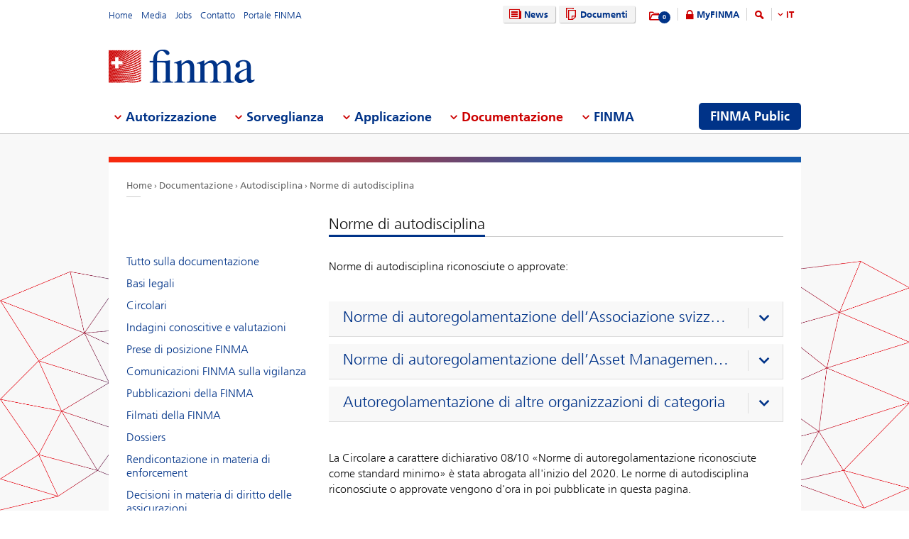

--- FILE ---
content_type: text/html; charset=utf-8
request_url: https://www.finma.ch/it/documentazione/autodisciplina/anerkannte-selbstregulierung/
body_size: 132153
content:

<!DOCTYPE html>
<!--[if IE 9 ]> <html class="ie9"><![endif]-->
<!--[if (gt IE 9)|!(IE)]><!-->
<html>
<!--<![endif]-->
<head>
    <link href="/Frontend/Finma/default.min.css" rel="stylesheet" type="text/css" />
    <link href="/Frontend/Finma/app.min.css?v=3.5.0" rel="stylesheet" type="text/css" />
        <meta http-equiv="X-UA-Compatible" content="IE=Edge,chrome=1" />
        <title>Norme di autodisciplina | FINMA</title>
    <meta http-equiv="Content-Type" content="text/html; charset=utf-8" />
    <meta name="rating" content="general" />
    <meta name="distribution" content="global" />
    <meta name="Content-Language" content="it" />
    <meta name="language" content="it" />
    <meta name="description" content="Norme di autodisciplina" />
    <meta name="keywords" content="" />
        <meta name="author" content="Eidgen&#246;ssische Finanzmarktaufsicht FINMA" />
        <link rel="canonical" href="https://www.finma.ch/documentazione/autodisciplina/anerkannte-selbstregulierung/">
            <link rel="alternate" hreflang="en" href="https://www.finma.ch/en/documentation/self-regulation/anerkannte-selbstregulierung/" />
            <link rel="alternate" hreflang="de" href="https://www.finma.ch/de/dokumentation/selbstregulierung/anerkannte-selbstregulierung/" />
            <link rel="alternate" hreflang="fr" href="https://www.finma.ch/fr/documentation/autoregulation/anerkannte-selbstregulierung/" />
            <link rel="alternate" hreflang="it" href="https://www.finma.ch/it/documentazione/autodisciplina/anerkannte-selbstregulierung/" />
    <link rel="alternate" hreflang="x-default" href="https://www.finma.ch/documentazione/autodisciplina/anerkannte-selbstregulierung/" />
    <meta name="viewport" id="viewport-meta" content="width=device-width, initial-scale=1.0, maximum-scale=1.0">
    <link rel="shortcut icon" href="/Frontend/Finma/assets/img/icon/favicon.ico" type="image/x-icon" />
    <link rel="apple-touch-icon" href="/Frontend/Finma/assets/img/icon/apple-touch-icon.png" />
    <link rel="apple-touch-icon-precomposed" href="/Frontend/Finma/assets/img/icon/apple-touch-icon-precomposed.png" />
    <link rel="shortcut icon" href="/Frontend/Finma/assets/img/icon/favicon.ico" type="image/x-icon" />
    <link rel="apple-touch-icon" href="/Frontend/Finma/assets/img/icon/apple-touch-icon.png" />
    <link rel="apple-touch-icon-precomposed" href="/Frontend/Finma/assets/img/icon/apple-touch-icon-precomposed.png" />
    <meta name="application-name" content="FINMA" />
    <meta name="msapplication-TileColor" content="#FFFFFF" />
    <meta name="msapplication-TileImage" content="/Frontend/Finma/assets/img/icon/tile-icon.png" />
    <meta name="msapplication-config" content="none" />
    <script src="/Frontend/Finma/assets/js/app/modernizr.custom.js" type="text/javascript"></script>
    <!--[if lt IE 10]>
    <script src="/Frontend/Finma/assets/js/app/media.match.min.js"></script>
    <![endif]-->
<!-- Matomo Tag Manager --> <script> var _mtm = window._mtm = window._mtm || []; _mtm.push({'mtm.startTime': (new Date().getTime()), 'event': 'mtm.Start'}); _mtm.push({'page_type': "content", event: "mtm.pageView", }); var d=document, g=d.createElement('script'), s=d.getElementsByTagName('script')[0]; g.async=true; g.src='https://insights.finma.ch/js/container_bgMPmEU1.js'; s.parentNode.insertBefore(g,s); </script> <!-- End Matomo Tag Manager --> 
    <!-- TwitterCards -->
<meta name="twitter:card" content="summary">
<meta name="twitter:title" content="Norme di autodisciplina">
	<meta name="twitter:description" content="Norme di autodisciplina">
	<meta name="twitter:image" content="https://www.finma.ch/~/media/finma/images/logo/finma-logo.png">

<!-- OpenGraph -->
<meta property="og:type" content="website">
<meta property="og:url" content="https://www.finma.ch/it/documentazione/autodisciplina/anerkannte-selbstregulierung/">
<meta property="og:site_name" content="Eidgen&#246;ssische Finanzmarktaufsicht FINMA">
<meta property="og:title" content="Norme di autodisciplina">
	<meta property="og:description" content="Norme di autodisciplina">
	<meta property="og:image" content="https://www.finma.ch/~/media/finma/images/logo/finma-logo.png">

 
    
    
    
</head>
<body class="mod mod-layout" data-culture="de-CH">
    <div class="l-page">
        <header class="l-head" role="banner">
            <div class="l-wrap">

                <a class="e-btn btn-search-mobile js-btn-search-mobile" href="/it/ricerca/" aria-label="search icon"></a>
                <a href="javascript:;" class="e-btn btn-navmain-mobile js-btn-navmain-mobile" aria-label="mobile menu"></a>
                
<div class="g-row l-service js-l-service">
    <div class="g-cell left">
        
            <div class="mod-nav-meta">    <ul class="nav-meta-list">
            <li class="nav-meta-list-item">
                    <a class=" " href="/it/" title="Home" target="">
                        Home
                    </a>
            </li>
            <li class="nav-meta-list-item">
                    <a class=" " href="/it/media/" title="Media" target="">
                        Media
                    </a>
            </li>
            <li class="nav-meta-list-item">
                    <a class="  " href="/it/finma/lavorare-alla-finma/posti-vacanti/" accesskey="0" title="Jobs" target="">
                        Jobs
                    </a>
            </li>
            <li class="nav-meta-list-item">
                    <a class=" " href="/it/contatto/" title="Contatto" target="">
                        Contatto
                    </a>
            </li>
            <li class="nav-meta-list-item">
                    <a class=" " href="https://portal.finma.ch/auth-login/ui/app/auth/application/access?lang=it" title="Portale FINMA" target="_blank">
                        Portale FINMA
                    </a>
            </li>
    </ul>
</div>


 
    </div>
    <div class="g-cell right">
        
    <div class="mod mod-nav-service">
        <ul class="nav-service-list">
            <li>
    <ul class="quick-btn-links">
            <li>
                    <a href="/it/news/" class="e-btn btn-navigation  " accesskey="6" title="News" target="">
                        <i class="glyph-news"></i>
                        News
                    </a>
            </li>
            <li>
                    <a href="/it/documenti/" class="e-btn btn-navigation  " title="Documenti" target="">
                        <i class="glyph-documents"></i>
                        Documenti
                    </a>
            </li>
    </ul>

            </li>
            <li class="service-links-item">
                <ul class="service-links">
                        <li class="service-links-watchlist-item">
                                <a href="/it/lista-di-preferiti/" class="service-icon-watchlist" title="Merkliste">
                                    <div class="glyph-folder">
                                        <span class="service-notification-circle">
                                            <span class="service-notification-number" data-getcounturl="/api/watchlist/GetCount">0</span>
                                        </span>
                                    </div>
                                </a>
                        </li>
                        <li class="service-links-lock-item">
<a class="icon-login" title="MyFINMA" href="/it/myfinma/">MyFINMA</a>                        </li>
                    <li class="service-link-search-item">
                            <a href="/it/ricerca/" class="icon-magnifier" accesskey="4" title="Suche"><span class="glyph-search"></span></a>
                    </li>
                        <li class="service-link-language service-link-language-item js-service-link-language-item">
                            <ul class="service-link-language-list" accesskey="8" title="Sprachenliste">
                                <li><a class="service-link-language-item js-service-link-language-list active" href="javascript:;" title="IT">
                                        IT
                                </a></li>
                                    <li><a class="service-link-language-item js-service-link-language-list" href="/de/dokumentation/selbstregulierung/anerkannte-selbstregulierung/" title="DE">DE</a></li>
                                    <li><a class="service-link-language-item js-service-link-language-list" href="/fr/documentation/autoregulation/anerkannte-selbstregulierung/" title="FR">FR</a></li>
                                    <li><a class="service-link-language-item js-service-link-language-list" href="/en/documentation/self-regulation/anerkannte-selbstregulierung/" title="EN">EN</a></li>
                            </ul>
                        </li>
                </ul>
            </li>
        </ul>
    </div>


 
    </div>
</div>
<div class="g-row l-logo">
        <div class="mod-logo">
        <a href="/it/" accesskey="0" title="Das Finma-Logo">
            <img src="/~/media/finma/images/logo/finma-logo.png?h=94&amp;iar=0&amp;w=412&amp;hash=A19C8B9DCA22533F4FECCCAE2CBFFAA1" alt="FINMA" width="412" height="94" />
        </a>
    </div>
 
</div>
<nav class="g-row l-nav js-l-nav">
    
    <div class="mod mod-nav-main" data-page="home">
        <ul class="nav-main-list js-nav-main-list" role="navigation">
            <a href="#navigation" name="navigation" accesskey="1" title="Men&#252; 1"></a>
                        <li class="main-list-item js-main-list-item" role="presentation" aria-haspopup="true">
                        <h2 class="main-list-link js-main-list-link">Autorizzazione</h2>

                <ul class="main-flyout js-main-flyout" role="menu" aria-expanded="false">
                    <li class="g-row" role="presentation">
                        <div class="g-cell s-1of3 flyout-column-left">
                            <div class="flyout-column-left-wrap e-text">
                                        <div class="flyout-column-left-title">Istituti, persone e prodotti autorizzati o registrati</div>
                                                                    <div class="flyout-column-text-box">
                                            <div class="text-image pull-left">
                                                <img src="/~/media/finma/images/menuicons/finma_icon_bewilligung.png?h=64&amp;iar=0&amp;w=64&amp;hash=C59AF4AB210953925B44A1CBEDE5FD8F" alt="Icona autorizzazione" width="64" height="64" />
                                            </div>
                                        <div class="flyout-column-text">Tali imprese, persone e prodotti dispongono di un&rsquo;autorizzazione e sono autorizzati a operare sul mercato finanziario.</div>
                                    </div>
                            </div>
                        </div>
                        <div class="g-cell s-1of3 flyout-column-center">
                            <div class="flyout-column-center-wrap">
                                <span class="flyout-column-title">Informazioni concernenti le autorizzazioni</span>
                                        <ul class="flyout-column-list" role="menu">
                <li role="presentation">
                    <a href="/it/autorizzazione/l-autorizzazione-a-tuttotondo/" title="L&#39;autorizzazione a tuttotondo" role="menuitem">L&#39;autorizzazione a tuttotondo</a>
                </li>
                <li role="presentation">
                    <a href="/it/autorizzazione/forme-di-autorizzazione/" title="Forme di autorizzazione" role="menuitem">Forme di autorizzazione</a>
                </li>
                <li role="presentation">
                    <a href="/it/autorizzazione/banche-e-societ&#224;-di-intermediazione-mobiliare/" title="Banche e societ&#224; di intermediazione mobiliare" role="menuitem">Banche e societ&#224; di intermediazione mobiliare</a>
                </li>
                <li role="presentation">
                    <a href="/it/autorizzazione/assicurazioni/" title="Assicurazioni" role="menuitem">Assicurazioni</a>
                </li>
                <li role="presentation">
                    <a href="/it/autorizzazione/intermediazione-assicurativa/" title="Intermediari assicurativi" role="menuitem">Intermediari assicurativi</a>
                </li>
                <li role="presentation">
                    <a href="/it/autorizzazione/asset-management/" title="Asset management" role="menuitem">Asset management</a>
                </li>
                <li role="presentation">
                    <a href="/it/autorizzazione/gestori-patrimoniali-e-trustee/" title="Gestori patrimoniali e trustee" role="menuitem">Gestori patrimoniali e trustee</a>
                </li>
                <li role="presentation">
                    <a href="/it/autorizzazione/organismi-di-vigilanza/" title="Organismi di vigilanza" role="menuitem">Organismi di vigilanza</a>
                </li>
                <li role="presentation">
                    <a href="/it/autorizzazione/vertretungen-auslaendischer-finanzinstitute-gemaess-finig/" title="Rappresentanze di istituti finanziari esteri ai sensi della LIsFi" role="menuitem">Rappresentanze di istituti finanziari esteri ai sensi della LIsFi</a>
                </li>
                <li role="presentation">
                    <a href="/it/autorizzazione/organismi-di-autodisciplina-oad/" title="Organismi di autodisciplina (OAD)" role="menuitem">Organismi di autodisciplina (OAD)</a>
                </li>
                <li role="presentation">
                    <a href="/it/autorizzazione/infrastrutture-del-mercato-finanziario-e-partecipanti-esteri/" title="Infrastrutture del mercato finanziario e partecipanti esteri" role="menuitem">Infrastrutture del mercato finanziario e partecipanti esteri</a>
                </li>
                <li role="presentation">
                    <a href="/it/autorizzazione/agenzie-di-rating/" title="Agenzie di rating" role="menuitem">Agenzie di rating</a>
                </li>
                <li role="presentation">
                    <a href="/it/autorizzazione/registrierungsstelle/" title="Servizio di registrazione" role="menuitem">Servizio di registrazione</a>
                </li>
                <li role="presentation">
                    <a href="/it/autorizzazione/organi-di-mediazione-per-i-fornitori-di-servizi-finanziari/" title="Organi di mediazione per i fornitori di servizi finanziari" role="menuitem">Organi di mediazione per i fornitori di servizi finanziari</a>
                </li>
                <li role="presentation">
                    <a href="/it/autorizzazione/pruefstelle-fuer-prospekte/" title="Organo di verifica del prospetto" role="menuitem">Organo di verifica del prospetto</a>
                </li>
                <li role="presentation">
                    <a href="/it/autorizzazione/fintech/" title="Fintech" role="menuitem">Fintech</a>
                </li>
        </ul>

                            </div>
                        </div>
                        <div class="g-cell s-1of3 flyout-column-right">
                            <div class="flyout-column-right-wrap">
<a class="flyout-column-link" href="/it/finma-public/istituti-persone-e-prodotti-autorizzati/">Istituti, persone e prodotti autorizzati</a>                                    <div class="flyout-column-text">Le seguenti imprese sono titolari dell&rsquo;autorizzazione e possono esercitare un&rsquo;attivit&agrave; sul mercato finanziario</div>
                                <a class="flyout-column-link" href="/it/finma-public/warnungen/">Lista di allerta</a>                                    <div class="flyout-column-text">Per mettere in guarda gli investitori, la FINMA pubblica una lista di societ&agrave; e persone che verosimilmente esercitano un&rsquo;attivit&agrave; sottoposta all&rsquo;obbligo di autorizzazione senza disporre dell&rsquo;autorizzazione della FINMA.</div>
                                                            </div>
                        </div>
                    </li>
                </ul>
            </li>
            <li class="main-list-item js-main-list-item" role="presentation" aria-haspopup="true">
                        <h2 class="main-list-link js-main-list-link">Sorveglianza</h2>

                <ul class="main-flyout js-main-flyout" role="menu" aria-expanded="false">
                    <li class="g-row" role="presentation">
                        <div class="g-cell s-1of3 flyout-column-left">
                            <div class="flyout-column-left-wrap e-text">
<a class="flyout-column-link" href="/it/sorveglianza/la-sorveglianza-a-tuttotondo/">La sorveglianza a tuttotondo</a>                                                                    <div class="flyout-column-text-box">
                                            <div class="text-image pull-left">
                                                <img src="/~/media/finma/images/menuicons/finma_icon_ueberwachung.png?h=64&amp;iar=0&amp;w=64&amp;hash=EBB252A54B6BD7EA0CDB0475CA196855" alt="Icona sorveglianza" width="64" height="64" />
                                            </div>
                                        <div class="flyout-column-text">Compito centrale della FINMA &egrave; la vigilanza prudenziale del mercato finanziario. Quest'attivit&agrave; &egrave; integrata dalle verifiche svolte da societ&agrave; di audit private, operano come longa manus della FINMA.</div>
                                    </div>
                            </div>
                        </div>
                        <div class="g-cell s-1of3 flyout-column-center">
                            <div class="flyout-column-center-wrap">
                                <span class="flyout-column-title">Informazioni relative alla vigilanza su...</span>
                                        <ul class="flyout-column-list" role="menu">
                <li role="presentation">
                    <a href="/it/sorveglianza/la-sorveglianza-a-tuttotondo/" title="La sorveglianza a tuttotondo" role="menuitem">La sorveglianza a tuttotondo</a>
                </li>
                <li role="presentation">
                    <a href="/it/sorveglianza/temi-intersettoriali/" title="Temi intersettoriali" role="menuitem">Temi intersettoriali</a>
                </li>
                <li role="presentation">
                    <a href="/it/sorveglianza/banche-e-societa-di-intermediazione-mobiliare/" title="Banche e societ&#224; di intermediazione mobiliare" role="menuitem">Banche e societ&#224; di intermediazione mobiliare</a>
                </li>
                <li role="presentation">
                    <a href="/it/sorveglianza/assicurazioni/" title="Assicurazioni" role="menuitem">Assicurazioni</a>
                </li>
                <li role="presentation">
                    <a href="/it/sorveglianza/versicherungsvermittler/" title="Intermediari assicurativi" role="menuitem">Intermediari assicurativi</a>
                </li>
                <li role="presentation">
                    <a href="/it/sorveglianza/asset-management/" title="Asset Management" role="menuitem">Asset Management</a>
                </li>
                <li role="presentation">
                    <a href="/it/sorveglianza/gestori-patrimoniali-e-trustee/" title="Gestori patrimoniali e trustee" role="menuitem">Gestori patrimoniali e trustee</a>
                </li>
                <li role="presentation">
                    <a href="/it/sorveglianza/organismi-di-vigilanza/" title="Organismi di vigilanza" role="menuitem">Organismi di vigilanza</a>
                </li>
                <li role="presentation">
                    <a href="/it/sorveglianza/organismi-di-autodisciplina-oad/" title="Organismi di autodisciplina (OAD)" role="menuitem">Organismi di autodisciplina (OAD)</a>
                </li>
                <li role="presentation">
                    <a href="/it/sorveglianza/infrastrutture-del-mercato-finanziario/" title="Infrastrutture del mercato finanziario" role="menuitem">Infrastrutture del mercato finanziario</a>
                </li>
                <li role="presentation">
                    <a href="/it/sorveglianza/centrali-di-emissione-di-obbligazioni-fondiarie/" title="Centrali di emissione di obbligazioni fondiarie" role="menuitem">Centrali di emissione di obbligazioni fondiarie</a>
                </li>
                <li role="presentation">
                    <a href="/it/sorveglianza/fintech/" title="Tecnofinanza" role="menuitem">Tecnofinanza</a>
                </li>
        </ul>

                            </div>
                        </div>
                        <div class="g-cell s-1of3 flyout-column-right">
                            <div class="flyout-column-right-wrap">
<a class="flyout-column-link" href="/it/sorveglianza/banche-e-societa-di-intermediazione-mobiliare/categorizzazione/">Le categorie di rischio nel settore bancario</a>                                    <div class="flyout-column-text">La FINMA suddivide le banche in diverse categorie di rischio.</div>
                                <a class="flyout-column-link" href="/it/sorveglianza/assicurazioni/categorizzazione/">Le categorie di rischio nel settore assicurativo</a>                                    <div class="flyout-column-text">La FINMA suddivide gli assicuratori in diverse categorie di rischio.</div>
                                                            </div>
                        </div>
                    </li>
                </ul>
            </li>
            <li class="main-list-item js-main-list-item" role="presentation" aria-haspopup="true">
                        <h2 class="main-list-link js-main-list-link">Applicazione</h2>

                <ul class="main-flyout js-main-flyout" role="menu" aria-expanded="false">
                    <li class="g-row" role="presentation">
                        <div class="g-cell s-1of3 flyout-column-left">
                            <div class="flyout-column-left-wrap e-text">
<a class="flyout-column-link" href="/it/applicazione/informazioni-generali-sull-applicazione-del-diritto/">Informazioni generali sull’applicazione del diritto prudenziale</a>                                                                    <div class="flyout-column-text-box">
                                            <div class="text-image pull-left">
                                                <img src="/~/media/finma/images/menuicons/finma_icon_durchsetzung.png?h=64&amp;iar=0&amp;w=64&amp;hash=DD5B067C17728DE511F0D115D366BC67" alt="Icona applicazione" width="64" height="64" />
                                            </div>
                                        <div class="flyout-column-text">All&rsquo;occorrenza la FINMA attua il diritto prudenziale mediante misure coercitive di diritto amministrativo. Troverete qui delle informazioni sulle competenze, il modo di procedere e i provvedimenti della FINMA qualora vengano constate violazioni del diritto prudenziale.</div>
                                    </div>
                            </div>
                        </div>
                        <div class="g-cell s-1of3 flyout-column-center">
                            <div class="flyout-column-center-wrap">
                                <span class="flyout-column-title">I temi dell’applicazione del diritto relativamente a</span>
                                        <ul class="flyout-column-list" role="menu">
                <li role="presentation">
                    <a href="/it/applicazione/informazioni-generali-sull-applicazione-del-diritto/" title="Informazioni generali sull’applicazione del diritto" role="menuitem">Informazioni generali sull’applicazione del diritto</a>
                </li>
                <li role="presentation">
                    <a href="/it/applicazione/titolari-di-un-autorizzazione/" title="Titolari dell’autorizzazione " role="menuitem">Titolari dell’autorizzazione </a>
                </li>
                <li role="presentation">
                    <a href="/it/applicazione/attivit&#224;-illecite/" title="Attivit&#224; illecite" role="menuitem">Attivit&#224; illecite</a>
                </li>
                <li role="presentation">
                    <a href="/it/applicazione/vigilanza-sul-mercato/" title="Vigilanza sul mercato" role="menuitem">Vigilanza sul mercato</a>
                </li>
                <li role="presentation">
                    <a href="/it/applicazione/strumenti-di-enforcement/" title="Strumenti di enforcement" role="menuitem">Strumenti di enforcement</a>
                </li>
                <li role="presentation">
                    <a href="/it/applicazione/banca-dati-per-la-valutazione-delle-garanzie-per-un’attivit&#224;-irreprensibile/" title="Banca dati per la valutazione delle garanzie per un’attivit&#224; irreprensibile" role="menuitem">Banca dati per la valutazione delle garanzie per un’attivit&#224; irreprensibile</a>
                </li>
                <li role="presentation">
                    <a href="/it/applicazione/assistenza-amministrativa/" title="Assistenza amministrativa" role="menuitem">Assistenza amministrativa</a>
                </li>
                <li role="presentation">
                    <a href="/it/applicazione/diritti-e-doveri-degli-interessati/" title="Diritti e doveri degli interessati" role="menuitem">Diritti e doveri degli interessati</a>
                </li>
                <li role="presentation">
                    <a href="/it/applicazione/casistica-e-decisioni-dei-tribunali/" title="Casistica e decisioni dei tribunali" role="menuitem">Casistica e decisioni dei tribunali</a>
                </li>
                <li role="presentation">
                    <a href="/it/applicazione/recovery-und-resolution-n/" title="Recovery e resolution" role="menuitem">Recovery e resolution</a>
                </li>
        </ul>

                            </div>
                        </div>
                        <div class="g-cell s-1of3 flyout-column-right">
                            <div class="flyout-column-right-wrap">
<a class="flyout-column-link" href="/it/documentazione/pubblicazioni-della-finma/kennzahlen-und-statistiken/statistiken/enforcement/">Rapporto sull’enforcement</a>                                    <div class="flyout-column-text">Il Rapporto sull&rsquo;enforcement, presentando una serie di casi anonimizzati, consente di addentrarsi in maniera approfondita nell&rsquo;attivit&agrave; concreta di applicazione del diritto prudenziale della FINMA.</div>
                                <a class="flyout-column-link" href="/it/finma-public/warnungen/">Lista di allerta</a>                                    <div class="flyout-column-text">Per mettere in guardia gli investitori, la FINMA pubblica una lista di societ&agrave; e persone che probabilmente esercitano un&rsquo;attivit&agrave; soggetta all&rsquo;obbligo di autorizzazione della FINMA senza disporre della stessa.</div>
                                <a class="flyout-column-link" href="/it/applicazione/recovery-und-resolution-n/">Recovery e resolution</a>                                    <div class="flyout-column-text">Questa sezione fornisce una panoramica delle misure che la FINMA pu&ograve; adottare in caso di destabilizzazione di un istituto. In questo modo contribuisce a salvaguardare la stabilit&agrave; finanziaria.</div>
                            </div>
                        </div>
                    </li>
                </ul>
            </li>
            <li class="main-list-item js-main-list-item" role="presentation" aria-haspopup="true">
                        <h2 class="main-list-link js-main-list-link state-active">Documentazione</h2>

                <ul class="main-flyout js-main-flyout" role="menu" aria-expanded="false">
                    <li class="g-row" role="presentation">
                        <div class="g-cell s-1of3 flyout-column-left">
                            <div class="flyout-column-left-wrap e-text">
<a class="flyout-column-link" href="/it/documentazione/tutto-sulla-documentazione/">Tutto sui fondamenti della FINMA</a>                                                                    <div class="flyout-column-text-box">
                                            <div class="text-image pull-left">
                                                <img src="/~/media/finma/images/menuicons/finma_icon_dokumentation.png?h=64&amp;iar=0&amp;w=64&amp;hash=42C3971FE452D2643DEB60C25197EEC0" alt="Icona documentazione" width="64" height="64" />
                                            </div>
                                        <div class="flyout-column-text">Le leggi sui mercati finanziari e la Legge sulla vigilanza dei mercati finanziari costituiscono il fondamento dell&rsquo;attivit&agrave; della FINMA, la quale rende conto in maniera esaustiva dell&rsquo;adempimento dei relativi obiettivi.</div>
                                    </div>
                            </div>
                        </div>
                        <div class="g-cell s-1of3 flyout-column-center">
                            <div class="flyout-column-center-wrap">
                                <span class="flyout-column-title">Informazioni su...</span>
                                        <ul class="flyout-column-list" role="menu">
                <li role="presentation">
                    <a href="/it/documentazione/tutto-sulla-documentazione/" title="Tutto sulla documentazione" role="menuitem">Tutto sulla documentazione</a>
                </li>
                <li role="presentation">
                    <a href="/it/documentazione/basi-legali/" title="Basi legali" role="menuitem">Basi legali</a>
                </li>
                <li role="presentation">
                    <a href="/it/documentazione/circolari/" title="Circolari" role="menuitem">Circolari</a>
                </li>
                <li role="presentation">
                    <a href="/it/documentazione/indagini-conoscitive/" title="Indagini conoscitive e valutazioni" role="menuitem">Indagini conoscitive e valutazioni</a>
                </li>
                <li role="presentation">
                    <a href="/it/documentazione/prese-di-posizione-finma/" title="Prese di posizione FINMA" role="menuitem">Prese di posizione FINMA</a>
                </li>
                <li role="presentation">
                    <a href="/it/documentazione/comunicazioni-finma-sulla-vigilanza/" title="Comunicazioni FINMA sulla vigilanza" role="menuitem">Comunicazioni FINMA sulla vigilanza</a>
                </li>
                <li role="presentation">
                    <a href="/it/documentazione/pubblicazioni-della-finma/" title="Pubblicazioni della FINMA" role="menuitem">Pubblicazioni della FINMA</a>
                </li>
                <li role="presentation">
                    <a href="/it/documentazione/finma-videos/" title="Filmati della FINMA" role="menuitem">Filmati della FINMA</a>
                </li>
                <li role="presentation">
                    <a href="/it/documentazione/dossier/" title="Dossiers" role="menuitem">Dossiers</a>
                </li>
                <li role="presentation">
                    <a href="/it/documentazione/rendicontazione-in-materia-di-enforcement/" title="Rendicontazione in materia di enforcement" role="menuitem">Rendicontazione in materia di enforcement</a>
                </li>
                <li role="presentation">
                    <a href="/it/documentazione/decisioni-in-materia-di-diritto-delle-assicurazioni/" title="Decisioni in materia di diritto delle assicurazioni" role="menuitem">Decisioni in materia di diritto delle assicurazioni</a>
                </li>
                <li role="presentation">
                    <a href="/it/documentazione/autodisciplina/" title="Autodisciplina" role="menuitem">Autodisciplina</a>
                </li>
                <li role="presentation">
                    <a href="/it/documentazione/sanzioni-internazionali-e-lotta-al-terrorismo/" title="Sanzioni e comunicazioni GAFI" role="menuitem">Sanzioni e comunicazioni GAFI</a>
                </li>
                <li role="presentation">
                    <a href="/it/documentazione/archiv/" title="Archivio" role="menuitem">Archivio</a>
                </li>
        </ul>

                            </div>
                        </div>
                        <div class="g-cell s-1of3 flyout-column-right">
                            <div class="flyout-column-right-wrap">
<a class="flyout-column-link" target="_blank" rel="noopener noreferrer" href="http://www.admin.ch/opc/it/classified-compilation/20052624/index.html">Legge sulla vigilanza dei mercati finanziari</a>                                    <div class="flyout-column-text">Fondamento giuridico per la FINMA come autorit&agrave;, che ne comprende le mansioni e le competenze.</div>
                                <a class="flyout-column-link" href="/it/documentazione/pubblicazioni-della-finma/rapporto-di-gestione/">Rapporto di gestione</a>                                    <div class="flyout-column-text">Nel suo rapporto di gestione annuale la FINMA rende ampiamente conto dell&rsquo;attivit&agrave; svolta.</div>
                                                            </div>
                        </div>
                    </li>
                </ul>
            </li>
            <li class="main-list-item js-main-list-item" role="presentation" aria-haspopup="true">
                        <h2 class="main-list-link js-main-list-link">FINMA</h2>

                <ul class="main-flyout js-main-flyout" role="menu" aria-expanded="false">
                    <li class="g-row" role="presentation">
                        <div class="g-cell s-1of3 flyout-column-left">
                            <div class="flyout-column-left-wrap e-text">
<a class="flyout-column-link" href="/it/finma/la-finma-a-tutto-tondo/">La FINMA a tutto tondo</a>                                                                    <div class="flyout-column-text-box">
                                            <div class="text-image pull-left">
                                                <img src="/~/media/finma/images/menuicons/finma_icon_behoerde.png?h=64&amp;iar=0&amp;w=64&amp;hash=ED57AB81A75632D24584A132CD7D6DE6" alt="Icona FINMA" width="64" height="64" />
                                            </div>
                                        <div class="flyout-column-text">In qualit&agrave; di autorit&agrave; di vigilanza indipendente con poteri sovrani sul mercato finanziario svizzero, la FINMA &egrave; indipendente dal punto di vista istituzionale, funzionale e finanziario.</div>
                                    </div>
                            </div>
                        </div>
                        <div class="g-cell s-1of3 flyout-column-center">
                            <div class="flyout-column-center-wrap">
                                <span class="flyout-column-title"></span>
                                        <ul class="flyout-column-list" role="menu">
                <li role="presentation">
                    <a href="/it/finma/la-finma-a-tutto-tondo/" title="La FINMA a tutto tondo" role="menuitem">La FINMA a tutto tondo</a>
                </li>
                <li role="presentation">
                    <a href="/it/finma/obiettivi/" title="Obiettivi" role="menuitem">Obiettivi</a>
                </li>
                <li role="presentation">
                    <a href="/it/finma/organizzazione/" title="Organizzazione" role="menuitem">Organizzazione</a>
                </li>
                <li role="presentation">
                    <a href="/it/finma/lavorare-alla-finma/" title="Lavorare alla FINMA" role="menuitem">Lavorare alla FINMA</a>
                </li>
                <li role="presentation">
                    <a href="/it/finma/attivita/" title="Attivit&#224;" role="menuitem">Attivit&#224;</a>
                </li>
                <li role="presentation">
                    <a href="/it/finma/attivita-di-audit/" title="Attivit&#224; di audit" role="menuitem">Attivit&#224; di audit</a>
                </li>
                <li role="presentation">
                    <a href="/it/finma/incaricati-della-finma/" title="Incaricati della FINMA" role="menuitem">Incaricati della FINMA</a>
                </li>
                <li role="presentation">
                    <a href="/it/finma/collaborazione-nazionale/" title="Collaborazione nazionale" role="menuitem">Collaborazione nazionale</a>
                </li>
                <li role="presentation">
                    <a href="/it/finma/cooperazione-internazionale/" title="Cooperazione internazionale" role="menuitem">Cooperazione internazionale</a>
                </li>
                <li role="presentation">
                    <a href="/it/finma/scambio-digitale-con-la-finma/" title="Scambio digitale con la FINMA" role="menuitem">Scambio digitale con la FINMA</a>
                </li>
                <li role="presentation">
                    <a href="/it/finma/effettuare-una-segnalazione/" title="Effettuare una segnalazione" role="menuitem">Effettuare una segnalazione</a>
                </li>
        </ul>

                            </div>
                        </div>
                        <div class="g-cell s-1of3 flyout-column-right">
                            <div class="flyout-column-right-wrap">
<a class="flyout-column-link" href="/~/media/finma/dokumente/dokumentencenter/myfinma/6finmapublic/finma-ein-portraet.pdf?sc_lang=it&amp;hash=33891B0505B57AC1AAB68731F3F888B4">La FINMA – Ritratto</a>                                    <div class="flyout-column-text"><p><span>Per monitorare il settore finanziario &egrave; necessaria una vigilanza forte, competente et indipendente. L&rsquo;opuscole &laquo;Ritratto&raquo; illustra che modo la FINMA soddisfa questo requisito.</span></p></div>
                                <a class="flyout-column-link" href="/it/documentazione/pubblicazioni-della-finma/rapporto-di-gestione/">Rapporto annuale</a>                                    <div class="flyout-column-text">Gli obiettivi strategici della FINMA sono definiti dal Consiglio federale e approvati dal Consiglio federale.</div>
                                                            </div>
                        </div>
                    </li>
                </ul>
            </li>

                <li class="finma-public-item" style="display: block;" role="presentation" aria-haspopup="true">
                    <a class="e-btn btn-finma-public" role="menuitem" title="FINMA Public" href="/it/finma-public/">FINMA Public</a>
                </li>
        </ul>
    </div>


 
</nav>
 
            </div>
        </header>
        <div class="l-body l-sub">
            <div class="l-background">
                
            </div>
            <div class="l-content-wrapper l-wrap">
                <div class="g-row">
                    
<div class="l-bread">
    <div class="mod-breadcrumb">
        <ul class="breadcrumb-list">
                <li><a href="/it/">Home                </a></li>
                <li><a href="/it/documentazione/">Documentazione                </a></li>
                <li><a href="/it/documentazione/autodisciplina/">Autodisciplina                </a></li>
                <li><a href="/it/documentazione/autodisciplina/anerkannte-selbstregulierung/">Norme di autodisciplina                </a></li>
        </ul>
    </div>
</div>
                    <div class="g-cell s-flex">
                            <div class="l-content l-right--left">
        <div class="l-main">
            <div class="e-text text-heading-underline">

    <h1>Norme di autodisciplina</h1>

</div>


                <div class="mod mod-content">
        <div class="e-text">
Norme di autodisciplina riconosciute o approvate:<br>        </div>
    </div>

    <div class="mod mod-accordion" aria-multiselectable="true">
        <div class="e-text">
            <h2></h2>
        </div>


                <dl class="accordion js-accordion" role="accordionlist">
                    <dt  id="tab1" role="presentation" aria-controls="panel1" tabindex="0">
                        <h2 class="e-text">
                            <a id="SBV">Norme di autoregolamentazione dell’Associazione svizzera dei banchieri</a>
                        </h2>
                    </dt>
                    <dd role="presentation" id="panel1" aria-labeledby="tab1" role="accordioncontent">
                        <div class="e-text">
                            
    <div class="mod mod-document-teaser">
            <div class="document-teaser-box">
                <a class="e-btn btn-icon icon-document pdf" title="Richtlinien f&#252;r das Management des L&#228;nderrisikos " href="/it/~/media/finma/dokumente/dokumentencenter/myfinma/4dokumentation/selbstregulierung/01_d_download-sbvg.pdf?sc_lang=it&amp;hash=F502C449089B2B0B8135787661846A82" target="_blank"></a>
                <div class="document-teaser-box-content">
                    <a class="document-teaser-box-title" title="Richtlinien f&#252;r das Management des L&#228;nderrisikos " href="/it/~/media/finma/dokumente/dokumentencenter/myfinma/4dokumentation/selbstregulierung/01_d_download-sbvg.pdf?sc_lang=it&amp;hash=F502C449089B2B0B8135787661846A82" target="_blank">
Richtlinien f&#252;r das Management des L&#228;nderrisikos                     </a>

                        <p class="document-teaser-box-text js-document-teaser-box-text"></p>

                    <div class="document-teaser-box-info js-document-teaser-box-info">
                        <span class="document-teaser-box-update">Ultima modifica: 28.11.1997</span>
                        <span class="document-teaser-box-size">Dimensioni: 0.05&nbsp; MB</span>
                            <ul class="document-teaser-language-list">
                                <li class="document-teaser-box-language-title">Lingua/e:</li>
                                    <li class="document-teaser-box-language-label">
                                        <a target="_blank" title="Richtlinien f&#252;r das Management des L&#228;nderrisikos  DE" href="/de/~/media/finma/dokumente/dokumentencenter/myfinma/4dokumentation/selbstregulierung/01_d_download-sbvg.pdf?sc_lang=de&amp;hash=8B87DA3B60B2E63519DF2958D3DE0FBB" data-download-title="Richtlinien f&#252;r das Management des L&#228;nderrisikos " data-download-lang="DE">DE</a>
                                    </li>
                                    <li class="document-teaser-box-language-label">
                                        <a target="_blank" title="Richtlinien f&#252;r das Management des L&#228;nderrisikos  FR" href="/fr/~/media/finma/dokumente/dokumentencenter/myfinma/4dokumentation/selbstregulierung/01_d_download-sbvg.pdf?sc_lang=fr&amp;hash=839731B035B71126E094EDDE8F03504F" data-download-title="Richtlinien f&#252;r das Management des L&#228;nderrisikos " data-download-lang="FR">FR</a>
                                    </li>
                            </ul>
                    </div>
                </div>
                <a class="e-btn btn-icon icon-notification js-icon-notification" data-id="{97D8B30D-2E61-44F6-AFCC-FFDD24A06C91}" href="javascript:;" rel="tooltip" title="Aggiungere ai favoriti"
                   data-addtext="Aggiungere ai favoriti"
                   data-removetext="Rimuovere dai favoriti"
                   data-mobile-addalerttext="Il documento è stato aggiunto ai favoriti."
                   data-mobile-removealerttext="Il documento è stato rimosso dai favoriti.">
                    <span class="notification-text" data-deleteonewatchlisturl="/api/watchlist/DeleteDocument?id={97D8B30D-2E61-44F6-AFCC-FFDD24A06C91}" data-addwatchlist="/api/watchlist/PostWatchListDocument/{97D8B30D-2E61-44F6-AFCC-FFDD24A06C91}">Aggiungere ai favoriti</span>
                </a>
                <span class="document-teaser-nav-mobile js-document-teaser-nav-mobile"></span>
            </div>
    </div>

    <div class="mod mod-document-teaser">
            <div class="document-teaser-box">
                <a class="e-btn btn-icon icon-document pdf" title="Direttive relative al trattamento degli averi senza contatti e degli averi non rivendicati presso le banche svizzere (Direttive Narilo)" href="/it/~/media/finma/dokumente/dokumentencenter/myfinma/4dokumentation/selbstregulierung/sbvg_rl-narilo_20220505_de_gueltigab20220701.pdf?sc_lang=it&amp;hash=69BDD1F8BF3D055101ABCE000B53B2B9" target="_blank"></a>
                <div class="document-teaser-box-content">
                    <a class="document-teaser-box-title" title="Direttive relative al trattamento degli averi senza contatti e degli averi non rivendicati presso le banche svizzere (Direttive Narilo)" href="/it/~/media/finma/dokumente/dokumentencenter/myfinma/4dokumentation/selbstregulierung/sbvg_rl-narilo_20220505_de_gueltigab20220701.pdf?sc_lang=it&amp;hash=69BDD1F8BF3D055101ABCE000B53B2B9" target="_blank">
Direttive relative al trattamento degli averi senza contatti e degli averi non rivendicati presso le banche svizzere (Direttive Narilo)                    </a>

                        <p class="document-teaser-box-text js-document-teaser-box-text"></p>

                    <div class="document-teaser-box-info js-document-teaser-box-info">
                        <span class="document-teaser-box-update">Ultima modifica: 05.05.2022</span>
                        <span class="document-teaser-box-size">Dimensioni: 0.15&nbsp; MB</span>
                            <ul class="document-teaser-language-list">
                                <li class="document-teaser-box-language-title">Lingua/e:</li>
                                    <li class="document-teaser-box-language-label">
                                        <a target="_blank" title="Direttive relative al trattamento degli averi senza contatti e degli averi non rivendicati presso le banche svizzere (Direttive Narilo) DE" href="/de/~/media/finma/dokumente/dokumentencenter/myfinma/4dokumentation/selbstregulierung/sbvg_rl-narilo_20220505_de_gueltigab20220701.pdf?sc_lang=de&amp;hash=A968427797B0961C256D1FD158CC486A" data-download-title="Direttive relative al trattamento degli averi senza contatti e degli averi non rivendicati presso le banche svizzere (Direttive Narilo)" data-download-lang="DE">DE</a>
                                    </li>
                                    <li class="document-teaser-box-language-label">
                                        <a target="_blank" title="Direttive relative al trattamento degli averi senza contatti e degli averi non rivendicati presso le banche svizzere (Direttive Narilo) FR" href="/fr/~/media/finma/dokumente/dokumentencenter/myfinma/4dokumentation/selbstregulierung/sbvg_rl-narilo_20220505_de_gueltigab20220701.pdf?sc_lang=fr&amp;hash=F6D699FF3D2F65E7C8EB9B5882DC24A0" data-download-title="Direttive relative al trattamento degli averi senza contatti e degli averi non rivendicati presso le banche svizzere (Direttive Narilo)" data-download-lang="FR">FR</a>
                                    </li>
                                    <li class="document-teaser-box-language-label">
                                        <a target="_blank" title="Direttive relative al trattamento degli averi senza contatti e degli averi non rivendicati presso le banche svizzere (Direttive Narilo) IT" href="/it/~/media/finma/dokumente/dokumentencenter/myfinma/4dokumentation/selbstregulierung/sbvg_rl-narilo_20220505_de_gueltigab20220701.pdf?sc_lang=it&amp;hash=69BDD1F8BF3D055101ABCE000B53B2B9" data-download-title="Direttive relative al trattamento degli averi senza contatti e degli averi non rivendicati presso le banche svizzere (Direttive Narilo)" data-download-lang="IT">IT</a>
                                    </li>
                                    <li class="document-teaser-box-language-label">
                                        <a target="_blank" title="Direttive relative al trattamento degli averi senza contatti e degli averi non rivendicati presso le banche svizzere (Direttive Narilo) EN" href="/en/~/media/finma/dokumente/dokumentencenter/myfinma/4dokumentation/selbstregulierung/sbvg_rl-narilo_20220505_de_gueltigab20220701.pdf?sc_lang=en&amp;hash=F495021F8F3790C1FDBFB4FB1B2F09C3" data-download-title="Direttive relative al trattamento degli averi senza contatti e degli averi non rivendicati presso le banche svizzere (Direttive Narilo)" data-download-lang="EN">EN</a>
                                    </li>
                            </ul>
                    </div>
                </div>
                <a class="e-btn btn-icon icon-notification js-icon-notification" data-id="{0A6CFA7D-5982-429F-9C95-BD4937D8CCCF}" href="javascript:;" rel="tooltip" title="Aggiungere ai favoriti"
                   data-addtext="Aggiungere ai favoriti"
                   data-removetext="Rimuovere dai favoriti"
                   data-mobile-addalerttext="Il documento è stato aggiunto ai favoriti."
                   data-mobile-removealerttext="Il documento è stato rimosso dai favoriti.">
                    <span class="notification-text" data-deleteonewatchlisturl="/api/watchlist/DeleteDocument?id={0A6CFA7D-5982-429F-9C95-BD4937D8CCCF}" data-addwatchlist="/api/watchlist/PostWatchListDocument/{0A6CFA7D-5982-429F-9C95-BD4937D8CCCF}">Aggiungere ai favoriti</span>
                </a>
                <span class="document-teaser-nav-mobile js-document-teaser-nav-mobile"></span>
            </div>
    </div>

    <div class="mod mod-document-teaser">
            <div class="document-teaser-box">
                <a class="e-btn btn-icon icon-document pdf" title="Richtlinien betreffend die Behandlung von Falschgeld und falschen Edelmetall-M&#252;nzen und –Barren" href="/it/~/media/finma/dokumente/dokumentencenter/myfinma/4dokumentation/selbstregulierung/05_d_download-sbvg.pdf?sc_lang=it&amp;hash=E0640C001D1EDD43D9B4FA44ABCA05C6" target="_blank"></a>
                <div class="document-teaser-box-content">
                    <a class="document-teaser-box-title" title="Richtlinien betreffend die Behandlung von Falschgeld und falschen Edelmetall-M&#252;nzen und –Barren" href="/it/~/media/finma/dokumente/dokumentencenter/myfinma/4dokumentation/selbstregulierung/05_d_download-sbvg.pdf?sc_lang=it&amp;hash=E0640C001D1EDD43D9B4FA44ABCA05C6" target="_blank">
Richtlinien betreffend die Behandlung von Falschgeld und falschen Edelmetall-M&#252;nzen und –Barren                    </a>

                        <p class="document-teaser-box-text js-document-teaser-box-text"></p>

                    <div class="document-teaser-box-info js-document-teaser-box-info">
                        <span class="document-teaser-box-update">Ultima modifica: 13.03.2007</span>
                        <span class="document-teaser-box-size">Dimensioni: 0.05&nbsp; MB</span>
                            <ul class="document-teaser-language-list">
                                <li class="document-teaser-box-language-title">Lingua/e:</li>
                                    <li class="document-teaser-box-language-label">
                                        <a target="_blank" title="Richtlinien betreffend die Behandlung von Falschgeld und falschen Edelmetall-M&#252;nzen und –Barren DE" href="/de/~/media/finma/dokumente/dokumentencenter/myfinma/4dokumentation/selbstregulierung/05_d_download-sbvg.pdf?sc_lang=de&amp;hash=0710C5519E1DC5E31FBB374655856983" data-download-title="Richtlinien betreffend die Behandlung von Falschgeld und falschen Edelmetall-M&#252;nzen und –Barren" data-download-lang="DE">DE</a>
                                    </li>
                                    <li class="document-teaser-box-language-label">
                                        <a target="_blank" title="Richtlinien betreffend die Behandlung von Falschgeld und falschen Edelmetall-M&#252;nzen und –Barren FR" href="/fr/~/media/finma/dokumente/dokumentencenter/myfinma/4dokumentation/selbstregulierung/05_d_download-sbvg.pdf?sc_lang=fr&amp;hash=511536FE232820384D1043114E22D6BF" data-download-title="Richtlinien betreffend die Behandlung von Falschgeld und falschen Edelmetall-M&#252;nzen und –Barren" data-download-lang="FR">FR</a>
                                    </li>
                            </ul>
                    </div>
                </div>
                <a class="e-btn btn-icon icon-notification js-icon-notification" data-id="{67B911A5-ACB7-4DC5-AB17-FB82F64F355D}" href="javascript:;" rel="tooltip" title="Aggiungere ai favoriti"
                   data-addtext="Aggiungere ai favoriti"
                   data-removetext="Rimuovere dai favoriti"
                   data-mobile-addalerttext="Il documento è stato aggiunto ai favoriti."
                   data-mobile-removealerttext="Il documento è stato rimosso dai favoriti.">
                    <span class="notification-text" data-deleteonewatchlisturl="/api/watchlist/DeleteDocument?id={67B911A5-ACB7-4DC5-AB17-FB82F64F355D}" data-addwatchlist="/api/watchlist/PostWatchListDocument/{67B911A5-ACB7-4DC5-AB17-FB82F64F355D}">Aggiungere ai favoriti</span>
                </a>
                <span class="document-teaser-nav-mobile js-document-teaser-nav-mobile"></span>
            </div>
    </div>

    <div class="mod mod-document-teaser">
            <div class="document-teaser-box">
                <a class="e-btn btn-icon icon-document pdf" title="Richtlinien zur Sicherstellung der Unabh&#228;ngigkeit der Finanzanalyse" href="/it/~/media/finma/dokumente/dokumentencenter/myfinma/4dokumentation/selbstregulierung/08_dfi_20181222-richtlinien-zur-sicherstellung-der-unabhaengigkeit-der-finanzanalyse-jst.pdf?sc_lang=it&amp;hash=D5F236230103D858FAF3BD1AB2F982E7" target="_blank"></a>
                <div class="document-teaser-box-content">
                    <a class="document-teaser-box-title" title="Richtlinien zur Sicherstellung der Unabh&#228;ngigkeit der Finanzanalyse" href="/it/~/media/finma/dokumente/dokumentencenter/myfinma/4dokumentation/selbstregulierung/08_dfi_20181222-richtlinien-zur-sicherstellung-der-unabhaengigkeit-der-finanzanalyse-jst.pdf?sc_lang=it&amp;hash=D5F236230103D858FAF3BD1AB2F982E7" target="_blank">
Richtlinien zur Sicherstellung der Unabh&#228;ngigkeit der Finanzanalyse                    </a>

                        <p class="document-teaser-box-text js-document-teaser-box-text"></p>

                    <div class="document-teaser-box-info js-document-teaser-box-info">
                        <span class="document-teaser-box-update">Ultima modifica: 19.01.2018</span>
                        <span class="document-teaser-box-size">Dimensioni: 0.17&nbsp; MB</span>
                            <ul class="document-teaser-language-list">
                                <li class="document-teaser-box-language-title">Lingua/e:</li>
                                    <li class="document-teaser-box-language-label">
                                        <a target="_blank" title="Richtlinien zur Sicherstellung der Unabh&#228;ngigkeit der Finanzanalyse DE" href="/de/~/media/finma/dokumente/dokumentencenter/myfinma/4dokumentation/selbstregulierung/08_dfi_20181222-richtlinien-zur-sicherstellung-der-unabhaengigkeit-der-finanzanalyse-jst.pdf?sc_lang=de&amp;hash=3F20C1D4EEFBE6C2D34BDFD6022847A9" data-download-title="Richtlinien zur Sicherstellung der Unabh&#228;ngigkeit der Finanzanalyse" data-download-lang="DE">DE</a>
                                    </li>
                                    <li class="document-teaser-box-language-label">
                                        <a target="_blank" title="Richtlinien zur Sicherstellung der Unabh&#228;ngigkeit der Finanzanalyse FR" href="/fr/~/media/finma/dokumente/dokumentencenter/myfinma/4dokumentation/selbstregulierung/08_dfi_20181222-richtlinien-zur-sicherstellung-der-unabhaengigkeit-der-finanzanalyse-jst.pdf?sc_lang=fr&amp;hash=9B4E5E7B6A5ED25D0B8E5ABB4CFA8E89" data-download-title="Richtlinien zur Sicherstellung der Unabh&#228;ngigkeit der Finanzanalyse" data-download-lang="FR">FR</a>
                                    </li>
                                    <li class="document-teaser-box-language-label">
                                        <a target="_blank" title="Richtlinien zur Sicherstellung der Unabh&#228;ngigkeit der Finanzanalyse EN" href="/en/~/media/finma/dokumente/dokumentencenter/myfinma/4dokumentation/selbstregulierung/08_dfi_20181222-richtlinien-zur-sicherstellung-der-unabhaengigkeit-der-finanzanalyse-jst.pdf?sc_lang=en&amp;hash=4B04E8186CFBBCC217DBC9BEF275AE3C" data-download-title="Richtlinien zur Sicherstellung der Unabh&#228;ngigkeit der Finanzanalyse" data-download-lang="EN">EN</a>
                                    </li>
                            </ul>
                    </div>
                </div>
                <a class="e-btn btn-icon icon-notification js-icon-notification" data-id="{16F541D7-1695-4915-9217-D204EE37DD22}" href="javascript:;" rel="tooltip" title="Aggiungere ai favoriti"
                   data-addtext="Aggiungere ai favoriti"
                   data-removetext="Rimuovere dai favoriti"
                   data-mobile-addalerttext="Il documento è stato aggiunto ai favoriti."
                   data-mobile-removealerttext="Il documento è stato rimosso dai favoriti.">
                    <span class="notification-text" data-deleteonewatchlisturl="/api/watchlist/DeleteDocument?id={16F541D7-1695-4915-9217-D204EE37DD22}" data-addwatchlist="/api/watchlist/PostWatchListDocument/{16F541D7-1695-4915-9217-D204EE37DD22}">Aggiungere ai favoriti</span>
                </a>
                <span class="document-teaser-nav-mobile js-document-teaser-nav-mobile"></span>
            </div>
    </div>

    <div class="mod mod-document-teaser">
            <div class="document-teaser-box">
                <a class="e-btn btn-icon icon-document pdf" title="Vereinbarung &#252;ber die Standesregeln zur Sorgfaltspflicht der Banken (VSB 20)" href="/it/~/media/finma/dokumente/dokumentencenter/myfinma/4dokumentation/selbstregulierung/09_2_d_20180713-vsb-20.pdf?sc_lang=it&amp;hash=EDE6E698811F61324F755CAEF6CC113E" target="_blank"></a>
                <div class="document-teaser-box-content">
                    <a class="document-teaser-box-title" title="Vereinbarung &#252;ber die Standesregeln zur Sorgfaltspflicht der Banken (VSB 20)" href="/it/~/media/finma/dokumente/dokumentencenter/myfinma/4dokumentation/selbstregulierung/09_2_d_20180713-vsb-20.pdf?sc_lang=it&amp;hash=EDE6E698811F61324F755CAEF6CC113E" target="_blank">
Vereinbarung &#252;ber die Standesregeln zur Sorgfaltspflicht der Banken (VSB 20)                    </a>

                        <p class="document-teaser-box-text js-document-teaser-box-text">gültig ab 1.1.2020</p>

                    <div class="document-teaser-box-info js-document-teaser-box-info">
                        <span class="document-teaser-box-update">Ultima modifica: 01.01.2018</span>
                        <span class="document-teaser-box-size">Dimensioni: 0.74&nbsp; MB</span>
                            <ul class="document-teaser-language-list">
                                <li class="document-teaser-box-language-title">Lingua/e:</li>
                                    <li class="document-teaser-box-language-label">
                                        <a target="_blank" title="Vereinbarung &#252;ber die Standesregeln zur Sorgfaltspflicht der Banken (VSB 20) DE" href="/de/~/media/finma/dokumente/dokumentencenter/myfinma/4dokumentation/selbstregulierung/09_2_d_20180713-vsb-20.pdf?sc_lang=de&amp;hash=993802E05FAC46A52E202D6A62ADD1EF" data-download-title="Vereinbarung &#252;ber die Standesregeln zur Sorgfaltspflicht der Banken (VSB 20)" data-download-lang="DE">DE</a>
                                    </li>
                            </ul>
                    </div>
                </div>
                <a class="e-btn btn-icon icon-notification js-icon-notification" data-id="{17C50627-BD1C-4D2C-8C52-87E56C0FC2FB}" href="javascript:;" rel="tooltip" title="Aggiungere ai favoriti"
                   data-addtext="Aggiungere ai favoriti"
                   data-removetext="Rimuovere dai favoriti"
                   data-mobile-addalerttext="Il documento è stato aggiunto ai favoriti."
                   data-mobile-removealerttext="Il documento è stato rimosso dai favoriti.">
                    <span class="notification-text" data-deleteonewatchlisturl="/api/watchlist/DeleteDocument?id={17C50627-BD1C-4D2C-8C52-87E56C0FC2FB}" data-addwatchlist="/api/watchlist/PostWatchListDocument/{17C50627-BD1C-4D2C-8C52-87E56C0FC2FB}">Aggiungere ai favoriti</span>
                </a>
                <span class="document-teaser-nav-mobile js-document-teaser-nav-mobile"></span>
            </div>
    </div>

    <div class="mod mod-document-teaser">
            <div class="document-teaser-box">
                <a class="e-btn btn-icon icon-document pdf" title="Richtlinien betreffend Treuhandanlagen " href="/it/~/media/finma/dokumente/dokumentencenter/myfinma/4dokumentation/selbstregulierung/11_d_20160704-3200-all-rl_treuhandanlagen_web-cfr.pdf?sc_lang=it&amp;hash=AA911B1AD8EC6C8A5629A5BA37DE9B89" target="_blank"></a>
                <div class="document-teaser-box-content">
                    <a class="document-teaser-box-title" title="Richtlinien betreffend Treuhandanlagen " href="/it/~/media/finma/dokumente/dokumentencenter/myfinma/4dokumentation/selbstregulierung/11_d_20160704-3200-all-rl_treuhandanlagen_web-cfr.pdf?sc_lang=it&amp;hash=AA911B1AD8EC6C8A5629A5BA37DE9B89" target="_blank">
Richtlinien betreffend Treuhandanlagen                     </a>

                        <p class="document-teaser-box-text js-document-teaser-box-text"></p>

                    <div class="document-teaser-box-info js-document-teaser-box-info">
                        <span class="document-teaser-box-update">Ultima modifica: 01.01.2016</span>
                        <span class="document-teaser-box-size">Dimensioni: 0.13&nbsp; MB</span>
                            <ul class="document-teaser-language-list">
                                <li class="document-teaser-box-language-title">Lingua/e:</li>
                                    <li class="document-teaser-box-language-label">
                                        <a target="_blank" title="Richtlinien betreffend Treuhandanlagen  DE" href="/de/~/media/finma/dokumente/dokumentencenter/myfinma/4dokumentation/selbstregulierung/11_d_20160704-3200-all-rl_treuhandanlagen_web-cfr.pdf?sc_lang=de&amp;hash=B9E0D0B67D8FB2704D776647A3E06148" data-download-title="Richtlinien betreffend Treuhandanlagen " data-download-lang="DE">DE</a>
                                    </li>
                            </ul>
                    </div>
                </div>
                <a class="e-btn btn-icon icon-notification js-icon-notification" data-id="{005F5088-94B9-4FB7-9362-395625E7654A}" href="javascript:;" rel="tooltip" title="Aggiungere ai favoriti"
                   data-addtext="Aggiungere ai favoriti"
                   data-removetext="Rimuovere dai favoriti"
                   data-mobile-addalerttext="Il documento è stato aggiunto ai favoriti."
                   data-mobile-removealerttext="Il documento è stato rimosso dai favoriti.">
                    <span class="notification-text" data-deleteonewatchlisturl="/api/watchlist/DeleteDocument?id={005F5088-94B9-4FB7-9362-395625E7654A}" data-addwatchlist="/api/watchlist/PostWatchListDocument/{005F5088-94B9-4FB7-9362-395625E7654A}">Aggiungere ai favoriti</span>
                </a>
                <span class="document-teaser-nav-mobile js-document-teaser-nav-mobile"></span>
            </div>
    </div>

    <div class="mod mod-document-teaser">
            <div class="document-teaser-box">
                <a class="e-btn btn-icon icon-document pdf" title="Direttive per la verifica, la valutazione e la gestione di crediti garantiti da pegno immobiliare" href="/it/~/media/finma/dokumente/dokumentencenter/myfinma/4dokumentation/selbstregulierung/sbvg_rl_grundpfand_20231213.pdf?sc_lang=it&amp;hash=9CA7771A0FF3967C216F63A6D9D5912A" target="_blank"></a>
                <div class="document-teaser-box-content">
                    <a class="document-teaser-box-title" title="Direttive per la verifica, la valutazione e la gestione di crediti garantiti da pegno immobiliare" href="/it/~/media/finma/dokumente/dokumentencenter/myfinma/4dokumentation/selbstregulierung/sbvg_rl_grundpfand_20231213.pdf?sc_lang=it&amp;hash=9CA7771A0FF3967C216F63A6D9D5912A" target="_blank">
Direttive per la verifica, la valutazione e la gestione di crediti garantiti da pegno immobiliare                    </a>

                        <p class="document-teaser-box-text js-document-teaser-box-text">in vigore dal 1.1.2025</p>

                    <div class="document-teaser-box-info js-document-teaser-box-info">
                        <span class="document-teaser-box-update">Ultima modifica: 13.12.2023</span>
                        <span class="document-teaser-box-size">Dimensioni: 0.16&nbsp; MB</span>
                            <ul class="document-teaser-language-list">
                                <li class="document-teaser-box-language-title">Lingua/e:</li>
                                    <li class="document-teaser-box-language-label">
                                        <a target="_blank" title="Direttive per la verifica, la valutazione e la gestione di crediti garantiti da pegno immobiliare DE" href="/de/~/media/finma/dokumente/dokumentencenter/myfinma/4dokumentation/selbstregulierung/sbvg_rl_grundpfand_20231213.pdf?sc_lang=de&amp;hash=F7F06DCDB00F4FBB069C7CB9A83479FB" data-download-title="Direttive per la verifica, la valutazione e la gestione di crediti garantiti da pegno immobiliare" data-download-lang="DE">DE</a>
                                    </li>
                                    <li class="document-teaser-box-language-label">
                                        <a target="_blank" title="Direttive per la verifica, la valutazione e la gestione di crediti garantiti da pegno immobiliare FR" href="/fr/~/media/finma/dokumente/dokumentencenter/myfinma/4dokumentation/selbstregulierung/sbvg_rl_grundpfand_20231213.pdf?sc_lang=fr&amp;hash=4043313831C5BEEC4DA210BC3E27D880" data-download-title="Direttive per la verifica, la valutazione e la gestione di crediti garantiti da pegno immobiliare" data-download-lang="FR">FR</a>
                                    </li>
                                    <li class="document-teaser-box-language-label">
                                        <a target="_blank" title="Direttive per la verifica, la valutazione e la gestione di crediti garantiti da pegno immobiliare IT" href="/it/~/media/finma/dokumente/dokumentencenter/myfinma/4dokumentation/selbstregulierung/sbvg_rl_grundpfand_20231213.pdf?sc_lang=it&amp;hash=9CA7771A0FF3967C216F63A6D9D5912A" data-download-title="Direttive per la verifica, la valutazione e la gestione di crediti garantiti da pegno immobiliare" data-download-lang="IT">IT</a>
                                    </li>
                            </ul>
                    </div>
                </div>
                <a class="e-btn btn-icon icon-notification js-icon-notification" data-id="{804C6409-B1EF-4796-8212-86BB433D04F5}" href="javascript:;" rel="tooltip" title="Aggiungere ai favoriti"
                   data-addtext="Aggiungere ai favoriti"
                   data-removetext="Rimuovere dai favoriti"
                   data-mobile-addalerttext="Il documento è stato aggiunto ai favoriti."
                   data-mobile-removealerttext="Il documento è stato rimosso dai favoriti.">
                    <span class="notification-text" data-deleteonewatchlisturl="/api/watchlist/DeleteDocument?id={804C6409-B1EF-4796-8212-86BB433D04F5}" data-addwatchlist="/api/watchlist/PostWatchListDocument/{804C6409-B1EF-4796-8212-86BB433D04F5}">Aggiungere ai favoriti</span>
                </a>
                <span class="document-teaser-nav-mobile js-document-teaser-nav-mobile"></span>
            </div>
    </div>

    <div class="mod mod-document-teaser">
            <div class="document-teaser-box">
                <a class="e-btn btn-icon icon-document pdf" title="Direttive concernenti i requisiti minimi per i finanziamenti ipotecari" href="/it/~/media/finma/dokumente/dokumentencenter/myfinma/4dokumentation/selbstregulierung/sbvg_rl_hypofinanzierungen_20231213.pdf?sc_lang=it&amp;hash=EDB050BBECB402B9A305171C1F5EA4E3" target="_blank"></a>
                <div class="document-teaser-box-content">
                    <a class="document-teaser-box-title" title="Direttive concernenti i requisiti minimi per i finanziamenti ipotecari" href="/it/~/media/finma/dokumente/dokumentencenter/myfinma/4dokumentation/selbstregulierung/sbvg_rl_hypofinanzierungen_20231213.pdf?sc_lang=it&amp;hash=EDB050BBECB402B9A305171C1F5EA4E3" target="_blank">
Direttive concernenti i requisiti minimi per i finanziamenti ipotecari                    </a>

                        <p class="document-teaser-box-text js-document-teaser-box-text">in vigore dal 1.1.2025</p>

                    <div class="document-teaser-box-info js-document-teaser-box-info">
                        <span class="document-teaser-box-update">Ultima modifica: 13.12.2023</span>
                        <span class="document-teaser-box-size">Dimensioni: 0.06&nbsp; MB</span>
                            <ul class="document-teaser-language-list">
                                <li class="document-teaser-box-language-title">Lingua/e:</li>
                                    <li class="document-teaser-box-language-label">
                                        <a target="_blank" title="Direttive concernenti i requisiti minimi per i finanziamenti ipotecari DE" href="/de/~/media/finma/dokumente/dokumentencenter/myfinma/4dokumentation/selbstregulierung/sbvg_rl_hypofinanzierungen_20231213.pdf?sc_lang=de&amp;hash=402C4FC8A5E99A7C6DD499B952F9D0DC" data-download-title="Direttive concernenti i requisiti minimi per i finanziamenti ipotecari" data-download-lang="DE">DE</a>
                                    </li>
                                    <li class="document-teaser-box-language-label">
                                        <a target="_blank" title="Direttive concernenti i requisiti minimi per i finanziamenti ipotecari FR" href="/fr/~/media/finma/dokumente/dokumentencenter/myfinma/4dokumentation/selbstregulierung/sbvg_rl_hypofinanzierungen_20231213.pdf?sc_lang=fr&amp;hash=A8ACCF19963E82E0EA8FF09F59403AA5" data-download-title="Direttive concernenti i requisiti minimi per i finanziamenti ipotecari" data-download-lang="FR">FR</a>
                                    </li>
                                    <li class="document-teaser-box-language-label">
                                        <a target="_blank" title="Direttive concernenti i requisiti minimi per i finanziamenti ipotecari IT" href="/it/~/media/finma/dokumente/dokumentencenter/myfinma/4dokumentation/selbstregulierung/sbvg_rl_hypofinanzierungen_20231213.pdf?sc_lang=it&amp;hash=EDB050BBECB402B9A305171C1F5EA4E3" data-download-title="Direttive concernenti i requisiti minimi per i finanziamenti ipotecari" data-download-lang="IT">IT</a>
                                    </li>
                            </ul>
                    </div>
                </div>
                <a class="e-btn btn-icon icon-notification js-icon-notification" data-id="{720E5314-5F52-492E-8FF1-BD2BE637A773}" href="javascript:;" rel="tooltip" title="Aggiungere ai favoriti"
                   data-addtext="Aggiungere ai favoriti"
                   data-removetext="Rimuovere dai favoriti"
                   data-mobile-addalerttext="Il documento è stato aggiunto ai favoriti."
                   data-mobile-removealerttext="Il documento è stato rimosso dai favoriti.">
                    <span class="notification-text" data-deleteonewatchlisturl="/api/watchlist/DeleteDocument?id={720E5314-5F52-492E-8FF1-BD2BE637A773}" data-addwatchlist="/api/watchlist/PostWatchListDocument/{720E5314-5F52-492E-8FF1-BD2BE637A773}">Aggiungere ai favoriti</span>
                </a>
                <span class="document-teaser-nav-mobile js-document-teaser-nav-mobile"></span>
            </div>
    </div>

                        </div>
                    </dd>
                </dl>
                <dl class="accordion js-accordion" role="accordionlist">
                    <dt  id="tab2" role="presentation" aria-controls="panel2" tabindex="0">
                        <h2 class="e-text">
                            <a id="SFAMA">Norme di autoregolamentazione dell’Asset Management Association Switzerland&#160;</a>
                        </h2>
                    </dt>
                    <dd role="presentation" id="panel2" aria-labeledby="tab2" role="accordioncontent">
                        <div class="e-text">
                            
    <div class="mod mod-document-teaser">
            <div class="document-teaser-box">
                <a class="e-btn btn-icon icon-document pdf" title="Verhaltensregeln AMAS" href="/it/~/media/finma/dokumente/dokumentencenter/myfinma/4dokumentation/selbstregulierung/amas_verhaltensrichtlinien_20210923.pdf?sc_lang=it&amp;hash=BDFA6755043405A80A6476C90B6FE28A" target="_blank"></a>
                <div class="document-teaser-box-content">
                    <a class="document-teaser-box-title" title="Verhaltensregeln AMAS" href="/it/~/media/finma/dokumente/dokumentencenter/myfinma/4dokumentation/selbstregulierung/amas_verhaltensrichtlinien_20210923.pdf?sc_lang=it&amp;hash=BDFA6755043405A80A6476C90B6FE28A" target="_blank">
Verhaltensregeln AMAS                    </a>

                        <p class="document-teaser-box-text js-document-teaser-box-text"></p>

                    <div class="document-teaser-box-info js-document-teaser-box-info">
                        <span class="document-teaser-box-update">Ultima modifica: 23.09.2021</span>
                        <span class="document-teaser-box-size">Dimensioni: 0.25&nbsp; MB</span>
                            <ul class="document-teaser-language-list">
                                <li class="document-teaser-box-language-title">Lingua/e:</li>
                                    <li class="document-teaser-box-language-label">
                                        <a target="_blank" title="Verhaltensregeln AMAS DE" href="/de/~/media/finma/dokumente/dokumentencenter/myfinma/4dokumentation/selbstregulierung/amas_verhaltensrichtlinien_20210923.pdf?sc_lang=de&amp;hash=899A0C1E7B086747845150B352061874" data-download-title="Verhaltensregeln AMAS" data-download-lang="DE">DE</a>
                                    </li>
                            </ul>
                    </div>
                </div>
                <a class="e-btn btn-icon icon-notification js-icon-notification" data-id="{B3267639-6F6E-4325-8EE8-DF7386DCC738}" href="javascript:;" rel="tooltip" title="Aggiungere ai favoriti"
                   data-addtext="Aggiungere ai favoriti"
                   data-removetext="Rimuovere dai favoriti"
                   data-mobile-addalerttext="Il documento è stato aggiunto ai favoriti."
                   data-mobile-removealerttext="Il documento è stato rimosso dai favoriti.">
                    <span class="notification-text" data-deleteonewatchlisturl="/api/watchlist/DeleteDocument?id={B3267639-6F6E-4325-8EE8-DF7386DCC738}" data-addwatchlist="/api/watchlist/PostWatchListDocument/{B3267639-6F6E-4325-8EE8-DF7386DCC738}">Aggiungere ai favoriti</span>
                </a>
                <span class="document-teaser-nav-mobile js-document-teaser-nav-mobile"></span>
            </div>
    </div>

    <div class="mod mod-document-teaser">
            <div class="document-teaser-box">
                <a class="e-btn btn-icon icon-document pdf" title="Richtlinie f&#252;r die Immobilienfonds " href="/it/~/media/finma/dokumente/dokumentencenter/myfinma/4dokumentation/selbstregulierung/amas_richtlinie-immobilienfonds_20210805.pdf?sc_lang=it&amp;hash=B0F22037529C38F0F16C0042F114069B" target="_blank"></a>
                <div class="document-teaser-box-content">
                    <a class="document-teaser-box-title" title="Richtlinie f&#252;r die Immobilienfonds " href="/it/~/media/finma/dokumente/dokumentencenter/myfinma/4dokumentation/selbstregulierung/amas_richtlinie-immobilienfonds_20210805.pdf?sc_lang=it&amp;hash=B0F22037529C38F0F16C0042F114069B" target="_blank">
Richtlinie f&#252;r die Immobilienfonds                     </a>

                        <p class="document-teaser-box-text js-document-teaser-box-text"></p>

                    <div class="document-teaser-box-info js-document-teaser-box-info">
                        <span class="document-teaser-box-update">Ultima modifica: 05.08.2021</span>
                        <span class="document-teaser-box-size">Dimensioni: 0.18&nbsp; MB</span>
                            <ul class="document-teaser-language-list">
                                <li class="document-teaser-box-language-title">Lingua/e:</li>
                                    <li class="document-teaser-box-language-label">
                                        <a target="_blank" title="Richtlinie f&#252;r die Immobilienfonds  DE" href="/de/~/media/finma/dokumente/dokumentencenter/myfinma/4dokumentation/selbstregulierung/amas_richtlinie-immobilienfonds_20210805.pdf?sc_lang=de&amp;hash=20C1DDB1C71DA330F655F4F5A25EA8DB" data-download-title="Richtlinie f&#252;r die Immobilienfonds " data-download-lang="DE">DE</a>
                                    </li>
                            </ul>
                    </div>
                </div>
                <a class="e-btn btn-icon icon-notification js-icon-notification" data-id="{E065B078-5177-4D45-B809-031E928321EB}" href="javascript:;" rel="tooltip" title="Aggiungere ai favoriti"
                   data-addtext="Aggiungere ai favoriti"
                   data-removetext="Rimuovere dai favoriti"
                   data-mobile-addalerttext="Il documento è stato aggiunto ai favoriti."
                   data-mobile-removealerttext="Il documento è stato rimosso dai favoriti.">
                    <span class="notification-text" data-deleteonewatchlisturl="/api/watchlist/DeleteDocument?id={E065B078-5177-4D45-B809-031E928321EB}" data-addwatchlist="/api/watchlist/PostWatchListDocument/{E065B078-5177-4D45-B809-031E928321EB}">Aggiungere ai favoriti</span>
                </a>
                <span class="document-teaser-nav-mobile js-document-teaser-nav-mobile"></span>
            </div>
    </div>

    <div class="mod mod-document-teaser">
            <div class="document-teaser-box">
                <a class="e-btn btn-icon icon-document pdf" title="Richtlinien zur Berechnung und Publikation der Performance von kollektiven Kapitalanlagen" href="/it/~/media/finma/dokumente/dokumentencenter/myfinma/4dokumentation/selbstregulierung/amas_richtlinien-fondsperformance_20210805.pdf?sc_lang=it&amp;hash=B747656491D4EE0140075722F8E6DEB3" target="_blank"></a>
                <div class="document-teaser-box-content">
                    <a class="document-teaser-box-title" title="Richtlinien zur Berechnung und Publikation der Performance von kollektiven Kapitalanlagen" href="/it/~/media/finma/dokumente/dokumentencenter/myfinma/4dokumentation/selbstregulierung/amas_richtlinien-fondsperformance_20210805.pdf?sc_lang=it&amp;hash=B747656491D4EE0140075722F8E6DEB3" target="_blank">
Richtlinien zur Berechnung und Publikation der Performance von kollektiven Kapitalanlagen                    </a>

                        <p class="document-teaser-box-text js-document-teaser-box-text"></p>

                    <div class="document-teaser-box-info js-document-teaser-box-info">
                        <span class="document-teaser-box-update">Ultima modifica: 05.08.2021</span>
                        <span class="document-teaser-box-size">Dimensioni: 0.27&nbsp; MB</span>
                            <ul class="document-teaser-language-list">
                                <li class="document-teaser-box-language-title">Lingua/e:</li>
                                    <li class="document-teaser-box-language-label">
                                        <a target="_blank" title="Richtlinien zur Berechnung und Publikation der Performance von kollektiven Kapitalanlagen DE" href="/de/~/media/finma/dokumente/dokumentencenter/myfinma/4dokumentation/selbstregulierung/amas_richtlinien-fondsperformance_20210805.pdf?sc_lang=de&amp;hash=CD00AE3825CE341E552448C539537BA9" data-download-title="Richtlinien zur Berechnung und Publikation der Performance von kollektiven Kapitalanlagen" data-download-lang="DE">DE</a>
                                    </li>
                            </ul>
                    </div>
                </div>
                <a class="e-btn btn-icon icon-notification js-icon-notification" data-id="{A921E6DD-FDCE-4D27-AB73-D44C27A46C1B}" href="javascript:;" rel="tooltip" title="Aggiungere ai favoriti"
                   data-addtext="Aggiungere ai favoriti"
                   data-removetext="Rimuovere dai favoriti"
                   data-mobile-addalerttext="Il documento è stato aggiunto ai favoriti."
                   data-mobile-removealerttext="Il documento è stato rimosso dai favoriti.">
                    <span class="notification-text" data-deleteonewatchlisturl="/api/watchlist/DeleteDocument?id={A921E6DD-FDCE-4D27-AB73-D44C27A46C1B}" data-addwatchlist="/api/watchlist/PostWatchListDocument/{A921E6DD-FDCE-4D27-AB73-D44C27A46C1B}">Aggiungere ai favoriti</span>
                </a>
                <span class="document-teaser-nav-mobile js-document-teaser-nav-mobile"></span>
            </div>
    </div>

    <div class="mod mod-document-teaser">
            <div class="document-teaser-box">
                <a class="e-btn btn-icon icon-document pdf" title="Richtlinie f&#252;r die Bewertung des Verm&#246;gens von kollektiven Kapitalanlagen und die Behandlung von Bewertungsfehlern bei offenen kollektiven Kapitalanlagen" href="/it/~/media/finma/dokumente/dokumentencenter/myfinma/4dokumentation/selbstregulierung/amas_richtlinie-verm&#246;gensbewertung_20210805.pdf?sc_lang=it&amp;hash=0E52DD4C18844C9A1690E896A2397A65" target="_blank"></a>
                <div class="document-teaser-box-content">
                    <a class="document-teaser-box-title" title="Richtlinie f&#252;r die Bewertung des Verm&#246;gens von kollektiven Kapitalanlagen und die Behandlung von Bewertungsfehlern bei offenen kollektiven Kapitalanlagen" href="/it/~/media/finma/dokumente/dokumentencenter/myfinma/4dokumentation/selbstregulierung/amas_richtlinie-verm&#246;gensbewertung_20210805.pdf?sc_lang=it&amp;hash=0E52DD4C18844C9A1690E896A2397A65" target="_blank">
Richtlinie f&#252;r die Bewertung des Verm&#246;gens von kollektiven Kapitalanlagen und die Behandlung von Bewertungsfehlern bei offenen kollektiven Kapitalanlagen                    </a>

                        <p class="document-teaser-box-text js-document-teaser-box-text"></p>

                    <div class="document-teaser-box-info js-document-teaser-box-info">
                        <span class="document-teaser-box-update">Ultima modifica: 05.08.2021</span>
                        <span class="document-teaser-box-size">Dimensioni: 0.27&nbsp; MB</span>
                            <ul class="document-teaser-language-list">
                                <li class="document-teaser-box-language-title">Lingua/e:</li>
                                    <li class="document-teaser-box-language-label">
                                        <a target="_blank" title="Richtlinie f&#252;r die Bewertung des Verm&#246;gens von kollektiven Kapitalanlagen und die Behandlung von Bewertungsfehlern bei offenen kollektiven Kapitalanlagen DE" href="/de/~/media/finma/dokumente/dokumentencenter/myfinma/4dokumentation/selbstregulierung/amas_richtlinie-verm&#246;gensbewertung_20210805.pdf?sc_lang=de&amp;hash=2E1BCE1787D94CD213669941E7678E3D" data-download-title="Richtlinie f&#252;r die Bewertung des Verm&#246;gens von kollektiven Kapitalanlagen und die Behandlung von Bewertungsfehlern bei offenen kollektiven Kapitalanlagen" data-download-lang="DE">DE</a>
                                    </li>
                            </ul>
                    </div>
                </div>
                <a class="e-btn btn-icon icon-notification js-icon-notification" data-id="{3DDA5F0E-25D2-435F-952B-4024B34175AE}" href="javascript:;" rel="tooltip" title="Aggiungere ai favoriti"
                   data-addtext="Aggiungere ai favoriti"
                   data-removetext="Rimuovere dai favoriti"
                   data-mobile-addalerttext="Il documento è stato aggiunto ai favoriti."
                   data-mobile-removealerttext="Il documento è stato rimosso dai favoriti.">
                    <span class="notification-text" data-deleteonewatchlisturl="/api/watchlist/DeleteDocument?id={3DDA5F0E-25D2-435F-952B-4024B34175AE}" data-addwatchlist="/api/watchlist/PostWatchListDocument/{3DDA5F0E-25D2-435F-952B-4024B34175AE}">Aggiungere ai favoriti</span>
                </a>
                <span class="document-teaser-nav-mobile js-document-teaser-nav-mobile"></span>
            </div>
    </div>

    <div class="mod mod-document-teaser">
            <div class="document-teaser-box">
                <a class="e-btn btn-icon icon-document pdf" title="Richtlinie f&#252;r Geldmarktfonds" href="/it/~/media/finma/dokumente/dokumentencenter/myfinma/4dokumentation/selbstregulierung/amas_richtlinie-geldmarktfonds_20210805.pdf?sc_lang=it&amp;hash=374404D8811B86AF7F7C4B7F0FFD0554" target="_blank"></a>
                <div class="document-teaser-box-content">
                    <a class="document-teaser-box-title" title="Richtlinie f&#252;r Geldmarktfonds" href="/it/~/media/finma/dokumente/dokumentencenter/myfinma/4dokumentation/selbstregulierung/amas_richtlinie-geldmarktfonds_20210805.pdf?sc_lang=it&amp;hash=374404D8811B86AF7F7C4B7F0FFD0554" target="_blank">
Richtlinie f&#252;r Geldmarktfonds                    </a>

                        <p class="document-teaser-box-text js-document-teaser-box-text"></p>

                    <div class="document-teaser-box-info js-document-teaser-box-info">
                        <span class="document-teaser-box-update">Ultima modifica: 05.08.2021</span>
                        <span class="document-teaser-box-size">Dimensioni: 0.21&nbsp; MB</span>
                            <ul class="document-teaser-language-list">
                                <li class="document-teaser-box-language-title">Lingua/e:</li>
                                    <li class="document-teaser-box-language-label">
                                        <a target="_blank" title="Richtlinie f&#252;r Geldmarktfonds DE" href="/de/~/media/finma/dokumente/dokumentencenter/myfinma/4dokumentation/selbstregulierung/amas_richtlinie-geldmarktfonds_20210805.pdf?sc_lang=de&amp;hash=8A79148772922533616C878E86A22263" data-download-title="Richtlinie f&#252;r Geldmarktfonds" data-download-lang="DE">DE</a>
                                    </li>
                            </ul>
                    </div>
                </div>
                <a class="e-btn btn-icon icon-notification js-icon-notification" data-id="{5499B97F-0986-453A-998C-64CE7BAEF7DD}" href="javascript:;" rel="tooltip" title="Aggiungere ai favoriti"
                   data-addtext="Aggiungere ai favoriti"
                   data-removetext="Rimuovere dai favoriti"
                   data-mobile-addalerttext="Il documento è stato aggiunto ai favoriti."
                   data-mobile-removealerttext="Il documento è stato rimosso dai favoriti.">
                    <span class="notification-text" data-deleteonewatchlisturl="/api/watchlist/DeleteDocument?id={5499B97F-0986-453A-998C-64CE7BAEF7DD}" data-addwatchlist="/api/watchlist/PostWatchListDocument/{5499B97F-0986-453A-998C-64CE7BAEF7DD}">Aggiungere ai favoriti</span>
                </a>
                <span class="document-teaser-nav-mobile js-document-teaser-nav-mobile"></span>
            </div>
    </div>

    <div class="mod mod-document-teaser">
            <div class="document-teaser-box">
                <a class="e-btn btn-icon icon-document pdf" title="Richtlinie zur Berechnung und Offenlegung der Total Expense Ratio (TER) von kollektiven Kapitalanlagen" href="/it/~/media/finma/dokumente/dokumentencenter/myfinma/4dokumentation/selbstregulierung/amas_richtlinie-ter_20210805.pdf?sc_lang=it&amp;hash=F04F5794B94998645109FD6A1DA3A277" target="_blank"></a>
                <div class="document-teaser-box-content">
                    <a class="document-teaser-box-title" title="Richtlinie zur Berechnung und Offenlegung der Total Expense Ratio (TER) von kollektiven Kapitalanlagen" href="/it/~/media/finma/dokumente/dokumentencenter/myfinma/4dokumentation/selbstregulierung/amas_richtlinie-ter_20210805.pdf?sc_lang=it&amp;hash=F04F5794B94998645109FD6A1DA3A277" target="_blank">
Richtlinie zur Berechnung und Offenlegung der Total Expense Ratio (TER) von kollektiven Kapitalanlagen                    </a>

                        <p class="document-teaser-box-text js-document-teaser-box-text"></p>

                    <div class="document-teaser-box-info js-document-teaser-box-info">
                        <span class="document-teaser-box-update">Ultima modifica: 05.08.2021</span>
                        <span class="document-teaser-box-size">Dimensioni: 0.2&nbsp; MB</span>
                            <ul class="document-teaser-language-list">
                                <li class="document-teaser-box-language-title">Lingua/e:</li>
                                    <li class="document-teaser-box-language-label">
                                        <a target="_blank" title="Richtlinie zur Berechnung und Offenlegung der Total Expense Ratio (TER) von kollektiven Kapitalanlagen DE" href="/de/~/media/finma/dokumente/dokumentencenter/myfinma/4dokumentation/selbstregulierung/amas_richtlinie-ter_20210805.pdf?sc_lang=de&amp;hash=B51B2A7EA9FCDC146172867D64996FA2" data-download-title="Richtlinie zur Berechnung und Offenlegung der Total Expense Ratio (TER) von kollektiven Kapitalanlagen" data-download-lang="DE">DE</a>
                                    </li>
                            </ul>
                    </div>
                </div>
                <a class="e-btn btn-icon icon-notification js-icon-notification" data-id="{36C4DA33-933E-4D82-8F16-77A4E3E79536}" href="javascript:;" rel="tooltip" title="Aggiungere ai favoriti"
                   data-addtext="Aggiungere ai favoriti"
                   data-removetext="Rimuovere dai favoriti"
                   data-mobile-addalerttext="Il documento è stato aggiunto ai favoriti."
                   data-mobile-removealerttext="Il documento è stato rimosso dai favoriti.">
                    <span class="notification-text" data-deleteonewatchlisturl="/api/watchlist/DeleteDocument?id={36C4DA33-933E-4D82-8F16-77A4E3E79536}" data-addwatchlist="/api/watchlist/PostWatchListDocument/{36C4DA33-933E-4D82-8F16-77A4E3E79536}">Aggiungere ai favoriti</span>
                </a>
                <span class="document-teaser-nav-mobile js-document-teaser-nav-mobile"></span>
            </div>
    </div>

                        </div>
                    </dd>
                </dl>
                <dl class="accordion js-accordion" role="accordionlist">
                    <dt  id="tab3" role="presentation" aria-controls="panel3" tabindex="0">
                        <h2 class="e-text">
                            <a id="Other">Autoregolamentazione di altre organizzazioni di categoria</a>
                        </h2>
                    </dt>
                    <dd role="presentation" id="panel3" aria-labeledby="tab3" role="accordioncontent">
                        <div class="e-text">
                            
    <div class="mod mod-document-teaser">
            <div class="document-teaser-box">
                <a class="e-btn btn-icon icon-document pdf" title="Berufsbildungsverband der Versicherungswirtschaft (VBV) – Mindeststandards f&#252;r die Aus- und Weiterbildung der Versicherungsvermittlerinnen und -vermittler gem&#228;ss Art. 43 VAG" href="/~/media/finma/dokumente/dokumentencenter/myfinma/4dokumentation/selbstregulierung/20240813_mindeststandards-fr-die-aus_weiterbildung_versicherungsvermittler_vag-43.pdf" target="_blank"></a>
                <div class="document-teaser-box-content">
                    <a class="document-teaser-box-title" title="Berufsbildungsverband der Versicherungswirtschaft (VBV) – Mindeststandards f&#252;r die Aus- und Weiterbildung der Versicherungsvermittlerinnen und -vermittler gem&#228;ss Art. 43 VAG" href="/~/media/finma/dokumente/dokumentencenter/myfinma/4dokumentation/selbstregulierung/20240813_mindeststandards-fr-die-aus_weiterbildung_versicherungsvermittler_vag-43.pdf" target="_blank">
Berufsbildungsverband der Versicherungswirtschaft (VBV) – Mindeststandards f&#252;r die Aus- und Weiterbildung der Versicherungsvermittlerinnen und -vermittler gem&#228;ss Art. 43 VAG                    </a>

                        <p class="document-teaser-box-text js-document-teaser-box-text">gültig ab 1.10.2024</p>

                    <div class="document-teaser-box-info js-document-teaser-box-info">
                        <span class="document-teaser-box-update">Ultima modifica: 23.08.2024</span>
                        <span class="document-teaser-box-size">Dimensioni: 4.64&nbsp; MB</span>
                    </div>
                </div>
                <a class="e-btn btn-icon icon-notification js-icon-notification" data-id="{B8BEED37-F62D-4A87-A554-86E7F186889C}" href="javascript:;" rel="tooltip" title="Aggiungere ai favoriti"
                   data-addtext="Aggiungere ai favoriti"
                   data-removetext="Rimuovere dai favoriti"
                   data-mobile-addalerttext="Il documento è stato aggiunto ai favoriti."
                   data-mobile-removealerttext="Il documento è stato rimosso dai favoriti.">
                    <span class="notification-text" data-deleteonewatchlisturl="{B8BEED37-F62D-4A87-A554-86E7F186889C}" data-addwatchlist="/api/watchlist/PostWatchListDocument/{B8BEED37-F62D-4A87-A554-86E7F186889C}">Aggiungere ai favoriti</span>
                </a>
                <span class="document-teaser-nav-mobile js-document-teaser-nav-mobile"></span>
            </div>
    </div>

    <div class="mod mod-document-teaser">
            <div class="document-teaser-box">
                <a class="e-btn btn-icon icon-document pdf" title="Schweizerischer Versicherungsverband (SVV) – Business Continuity Management (BCM) f&#252;r Versicherungsunternehmen in der Schweiz – Mindeststandards und Empfehlungen" href="/it/~/media/finma/dokumente/dokumentencenter/myfinma/4dokumentation/selbstregulierung/32_d_bcm_mindeststandards_fuer_versicherungsunternehmen_schweiz.pdf?sc_lang=it&amp;hash=FF6A85B93347D852B64B1B2557124323" target="_blank"></a>
                <div class="document-teaser-box-content">
                    <a class="document-teaser-box-title" title="Schweizerischer Versicherungsverband (SVV) – Business Continuity Management (BCM) f&#252;r Versicherungsunternehmen in der Schweiz – Mindeststandards und Empfehlungen" href="/it/~/media/finma/dokumente/dokumentencenter/myfinma/4dokumentation/selbstregulierung/32_d_bcm_mindeststandards_fuer_versicherungsunternehmen_schweiz.pdf?sc_lang=it&amp;hash=FF6A85B93347D852B64B1B2557124323" target="_blank">
Schweizerischer Versicherungsverband (SVV) – Business Continuity Management (BCM) f&#252;r Versicherungsunternehmen in der Schweiz – Mindeststandards und Empfehlungen                    </a>

                        <p class="document-teaser-box-text js-document-teaser-box-text"></p>

                    <div class="document-teaser-box-info js-document-teaser-box-info">
                        <span class="document-teaser-box-update">Ultima modifica: 01.06.2015</span>
                        <span class="document-teaser-box-size">Dimensioni: 0.14&nbsp; MB</span>
                            <ul class="document-teaser-language-list">
                                <li class="document-teaser-box-language-title">Lingua/e:</li>
                                    <li class="document-teaser-box-language-label">
                                        <a target="_blank" title="Schweizerischer Versicherungsverband (SVV) – Business Continuity Management (BCM) f&#252;r Versicherungsunternehmen in der Schweiz – Mindeststandards und Empfehlungen DE" href="/de/~/media/finma/dokumente/dokumentencenter/myfinma/4dokumentation/selbstregulierung/32_d_bcm_mindeststandards_fuer_versicherungsunternehmen_schweiz.pdf?sc_lang=de&amp;hash=530597D91626598AD56315AC48DD00A5" data-download-title="Schweizerischer Versicherungsverband (SVV) – Business Continuity Management (BCM) f&#252;r Versicherungsunternehmen in der Schweiz – Mindeststandards und Empfehlungen" data-download-lang="DE">DE</a>
                                    </li>
                            </ul>
                    </div>
                </div>
                <a class="e-btn btn-icon icon-notification js-icon-notification" data-id="{C295B217-6183-4033-ADF4-70D921A6CFFB}" href="javascript:;" rel="tooltip" title="Aggiungere ai favoriti"
                   data-addtext="Aggiungere ai favoriti"
                   data-removetext="Rimuovere dai favoriti"
                   data-mobile-addalerttext="Il documento è stato aggiunto ai favoriti."
                   data-mobile-removealerttext="Il documento è stato rimosso dai favoriti.">
                    <span class="notification-text" data-deleteonewatchlisturl="/api/watchlist/DeleteDocument?id={C295B217-6183-4033-ADF4-70D921A6CFFB}" data-addwatchlist="/api/watchlist/PostWatchListDocument/{C295B217-6183-4033-ADF4-70D921A6CFFB}">Aggiungere ai favoriti</span>
                </a>
                <span class="document-teaser-nav-mobile js-document-teaser-nav-mobile"></span>
            </div>
    </div>

    <div class="mod mod-document-teaser">
            <div class="document-teaser-box">
                <a class="e-btn btn-icon icon-document pdf" title="Schweizerischer Versicherungsverband – Reglement SRO-SVV zur Bek&#228;mpfung der Geldw&#228;scherei und der Terrorismusfinanzierung" href="/it/~/media/finma/dokumente/dokumentencenter/myfinma/4dokumentation/selbstregulierung/sro_svv_reglement_20221025_de.pdf?sc_lang=it&amp;hash=066D46AEAE1E70934ECBCFA675DC94F3" target="_blank"></a>
                <div class="document-teaser-box-content">
                    <a class="document-teaser-box-title" title="Schweizerischer Versicherungsverband – Reglement SRO-SVV zur Bek&#228;mpfung der Geldw&#228;scherei und der Terrorismusfinanzierung" href="/it/~/media/finma/dokumente/dokumentencenter/myfinma/4dokumentation/selbstregulierung/sro_svv_reglement_20221025_de.pdf?sc_lang=it&amp;hash=066D46AEAE1E70934ECBCFA675DC94F3" target="_blank">
Schweizerischer Versicherungsverband – Reglement SRO-SVV zur Bek&#228;mpfung der Geldw&#228;scherei und der Terrorismusfinanzierung                    </a>

                        <p class="document-teaser-box-text js-document-teaser-box-text"></p>

                    <div class="document-teaser-box-info js-document-teaser-box-info">
                        <span class="document-teaser-box-update">Ultima modifica: 25.10.2022</span>
                        <span class="document-teaser-box-size">Dimensioni: 0.16&nbsp; MB</span>
                            <ul class="document-teaser-language-list">
                                <li class="document-teaser-box-language-title">Lingua/e:</li>
                                    <li class="document-teaser-box-language-label">
                                        <a target="_blank" title="Schweizerischer Versicherungsverband – Reglement SRO-SVV zur Bek&#228;mpfung der Geldw&#228;scherei und der Terrorismusfinanzierung DE" href="/de/~/media/finma/dokumente/dokumentencenter/myfinma/4dokumentation/selbstregulierung/sro_svv_reglement_20221025_de.pdf?sc_lang=de&amp;hash=07A50957DB74177BB7C8FA90D2FA1955" data-download-title="Schweizerischer Versicherungsverband – Reglement SRO-SVV zur Bek&#228;mpfung der Geldw&#228;scherei und der Terrorismusfinanzierung" data-download-lang="DE">DE</a>
                                    </li>
                            </ul>
                    </div>
                </div>
                <a class="e-btn btn-icon icon-notification js-icon-notification" data-id="{760AA608-5103-42BA-9402-DE5FB455A1FD}" href="javascript:;" rel="tooltip" title="Aggiungere ai favoriti"
                   data-addtext="Aggiungere ai favoriti"
                   data-removetext="Rimuovere dai favoriti"
                   data-mobile-addalerttext="Il documento è stato aggiunto ai favoriti."
                   data-mobile-removealerttext="Il documento è stato rimosso dai favoriti.">
                    <span class="notification-text" data-deleteonewatchlisturl="/api/watchlist/DeleteDocument?id={760AA608-5103-42BA-9402-DE5FB455A1FD}" data-addwatchlist="/api/watchlist/PostWatchListDocument/{760AA608-5103-42BA-9402-DE5FB455A1FD}">Aggiungere ai favoriti</span>
                </a>
                <span class="document-teaser-nav-mobile js-document-teaser-nav-mobile"></span>
            </div>
    </div>

    <div class="mod mod-document-teaser">
            <div class="document-teaser-box">
                <a class="e-btn btn-icon icon-document pdf" title="esisuisse – Accordo" href="/it/~/media/finma/dokumente/dokumentencenter/myfinma/4dokumentation/selbstregulierung/esisuisse_vereinbarung_20221223.pdf?sc_lang=it&amp;hash=F660A487AB5BB8BF82934790FA83108D" target="_blank"></a>
                <div class="document-teaser-box-content">
                    <a class="document-teaser-box-title" title="esisuisse – Accordo" href="/it/~/media/finma/dokumente/dokumentencenter/myfinma/4dokumentation/selbstregulierung/esisuisse_vereinbarung_20221223.pdf?sc_lang=it&amp;hash=F660A487AB5BB8BF82934790FA83108D" target="_blank">
esisuisse – Accordo                    </a>

                        <p class="document-teaser-box-text js-document-teaser-box-text"></p>

                    <div class="document-teaser-box-info js-document-teaser-box-info">
                        <span class="document-teaser-box-update">Ultima modifica: 23.12.2022</span>
                        <span class="document-teaser-box-size">Dimensioni: 2.18&nbsp; MB</span>
                            <ul class="document-teaser-language-list">
                                <li class="document-teaser-box-language-title">Lingua/e:</li>
                                    <li class="document-teaser-box-language-label">
                                        <a target="_blank" title="esisuisse – Accordo DE" href="/de/~/media/finma/dokumente/dokumentencenter/myfinma/4dokumentation/selbstregulierung/esisuisse_vereinbarung_20221223.pdf?sc_lang=de&amp;hash=78422A1613CE8B3B4FC6D756E2F36B07" data-download-title="esisuisse – Accordo" data-download-lang="DE">DE</a>
                                    </li>
                                    <li class="document-teaser-box-language-label">
                                        <a target="_blank" title="esisuisse – Accordo FR" href="/fr/~/media/finma/dokumente/dokumentencenter/myfinma/4dokumentation/selbstregulierung/esisuisse_vereinbarung_20221223.pdf?sc_lang=fr&amp;hash=FD9FB28F0F46F6E7BFA9296BEF9E4546" data-download-title="esisuisse – Accordo" data-download-lang="FR">FR</a>
                                    </li>
                                    <li class="document-teaser-box-language-label">
                                        <a target="_blank" title="esisuisse – Accordo IT" href="/it/~/media/finma/dokumente/dokumentencenter/myfinma/4dokumentation/selbstregulierung/esisuisse_vereinbarung_20221223.pdf?sc_lang=it&amp;hash=F660A487AB5BB8BF82934790FA83108D" data-download-title="esisuisse – Accordo" data-download-lang="IT">IT</a>
                                    </li>
                                    <li class="document-teaser-box-language-label">
                                        <a target="_blank" title="esisuisse – Accordo EN" href="/en/~/media/finma/dokumente/dokumentencenter/myfinma/4dokumentation/selbstregulierung/esisuisse_vereinbarung_20221223.pdf?sc_lang=en&amp;hash=08063DEDED22B3068AC8B9CCBC761E27" data-download-title="esisuisse – Accordo" data-download-lang="EN">EN</a>
                                    </li>
                            </ul>
                    </div>
                </div>
                <a class="e-btn btn-icon icon-notification js-icon-notification" data-id="{B1C59F87-B6FD-4FC8-BE5F-3D21C5678376}" href="javascript:;" rel="tooltip" title="Aggiungere ai favoriti"
                   data-addtext="Aggiungere ai favoriti"
                   data-removetext="Rimuovere dai favoriti"
                   data-mobile-addalerttext="Il documento è stato aggiunto ai favoriti."
                   data-mobile-removealerttext="Il documento è stato rimosso dai favoriti.">
                    <span class="notification-text" data-deleteonewatchlisturl="/api/watchlist/DeleteDocument?id={B1C59F87-B6FD-4FC8-BE5F-3D21C5678376}" data-addwatchlist="/api/watchlist/PostWatchListDocument/{B1C59F87-B6FD-4FC8-BE5F-3D21C5678376}">Aggiungere ai favoriti</span>
                </a>
                <span class="document-teaser-nav-mobile js-document-teaser-nav-mobile"></span>
            </div>
    </div>

    <div class="mod mod-document-teaser">
            <div class="document-teaser-box">
                <a class="e-btn btn-icon icon-document pdf" title="EXPERTsuisse – PH 70 Schweizer Pr&#252;fungshinweis 70 - Aufsichtspr&#252;fung" href="/it/~/media/finma/dokumente/dokumentencenter/myfinma/4dokumentation/selbstregulierung/34_d_20200129-ph-70-aufsichtspruefung.pdf?sc_lang=it&amp;hash=0ED144C91F1291AA35477272BD78E3AF" target="_blank"></a>
                <div class="document-teaser-box-content">
                    <a class="document-teaser-box-title" title="EXPERTsuisse – PH 70 Schweizer Pr&#252;fungshinweis 70 - Aufsichtspr&#252;fung" href="/it/~/media/finma/dokumente/dokumentencenter/myfinma/4dokumentation/selbstregulierung/34_d_20200129-ph-70-aufsichtspruefung.pdf?sc_lang=it&amp;hash=0ED144C91F1291AA35477272BD78E3AF" target="_blank">
EXPERTsuisse – PH 70 Schweizer Pr&#252;fungshinweis 70 - Aufsichtspr&#252;fung                    </a>

                        <p class="document-teaser-box-text js-document-teaser-box-text"></p>

                    <div class="document-teaser-box-info js-document-teaser-box-info">
                        <span class="document-teaser-box-update">Ultima modifica: 29.01.2020</span>
                        <span class="document-teaser-box-size">Dimensioni: 0.82&nbsp; MB</span>
                            <ul class="document-teaser-language-list">
                                <li class="document-teaser-box-language-title">Lingua/e:</li>
                                    <li class="document-teaser-box-language-label">
                                        <a target="_blank" title="EXPERTsuisse – PH 70 Schweizer Pr&#252;fungshinweis 70 - Aufsichtspr&#252;fung DE" href="/de/~/media/finma/dokumente/dokumentencenter/myfinma/4dokumentation/selbstregulierung/34_d_20200129-ph-70-aufsichtspruefung.pdf?sc_lang=de&amp;hash=7D65ED735AE938C7117CF20B42C7F15C" data-download-title="EXPERTsuisse – PH 70 Schweizer Pr&#252;fungshinweis 70 - Aufsichtspr&#252;fung" data-download-lang="DE">DE</a>
                                    </li>
                            </ul>
                    </div>
                </div>
                <a class="e-btn btn-icon icon-notification js-icon-notification" data-id="{6102B6E0-3C51-4A05-B775-8071BDE4CDB4}" href="javascript:;" rel="tooltip" title="Aggiungere ai favoriti"
                   data-addtext="Aggiungere ai favoriti"
                   data-removetext="Rimuovere dai favoriti"
                   data-mobile-addalerttext="Il documento è stato aggiunto ai favoriti."
                   data-mobile-removealerttext="Il documento è stato rimosso dai favoriti.">
                    <span class="notification-text" data-deleteonewatchlisturl="/api/watchlist/DeleteDocument?id={6102B6E0-3C51-4A05-B775-8071BDE4CDB4}" data-addwatchlist="/api/watchlist/PostWatchListDocument/{6102B6E0-3C51-4A05-B775-8071BDE4CDB4}">Aggiungere ai favoriti</span>
                </a>
                <span class="document-teaser-nav-mobile js-document-teaser-nav-mobile"></span>
            </div>
    </div>

                        </div>
                    </dd>
                </dl>
    </div>
    <div class="mod mod-content">
        <div class="e-text">
<p>                La Circolare a carattere dichiarativo 08/10 «Norme di autoregolamentazione riconosciute come standard minimo» è stata abrogata all'inizio del 2020. Le norme di autodisciplina riconosciute o approvate vengono d'ora in poi pubblicate in questa pagina. </p>        </div>
    </div>


        </div>
        <div class="l-sidebar">

    <div class="mod mod-nav-sidebar">
        <span class="nav-sidebar-mobile-title js-nav-sidebar-mobile-title">Anerkannte Selbstregulierung</span>

        <ul class="nav-sidebar-list-level-1">

                <li><a href="/it/documentazione/tutto-sulla-documentazione/" title="Tutto sulla documentazione">Tutto sulla documentazione</a></li>
                <li><a href="/it/documentazione/basi-legali/" title="Basi legali">Basi legali</a></li>
    <ul class="nav-sidebar-list-level-2">


    </ul> 
                <li><a href="/it/documentazione/circolari/" title="Circolari">Circolari</a></li>
    <ul class="nav-sidebar-list-level-2">


    </ul> 
                <li><a href="/it/documentazione/indagini-conoscitive/" title="Indagini conoscitive e valutazioni">Indagini conoscitive e valutazioni</a></li>
    <ul class="nav-sidebar-list-level-2">


    </ul> 
                <li><a href="/it/documentazione/prese-di-posizione-finma/" title="Prese di posizione FINMA">Prese di posizione FINMA</a></li>
                <li><a href="/it/documentazione/comunicazioni-finma-sulla-vigilanza/" title="Comunicazioni FINMA sulla vigilanza">Comunicazioni FINMA sulla vigilanza</a></li>
    <ul class="nav-sidebar-list-level-2">


    </ul> 
                <li><a href="/it/documentazione/pubblicazioni-della-finma/" title="Pubblicazioni della FINMA">Pubblicazioni della FINMA</a></li>
    <ul class="nav-sidebar-list-level-2">


    </ul> 
                <li><a href="/it/documentazione/finma-videos/" title="Filmati della FINMA">Filmati della FINMA</a></li>
                <li><a href="/it/documentazione/dossier/" title="Dossiers">Dossiers</a></li>
    <ul class="nav-sidebar-list-level-2">


    </ul> 
                <li><a href="/it/documentazione/rendicontazione-in-materia-di-enforcement/" title="Rendicontazione in materia di enforcement">Rendicontazione in materia di enforcement</a></li>
    <ul class="nav-sidebar-list-level-2">


    </ul> 
                <li><a href="/it/documentazione/decisioni-in-materia-di-diritto-delle-assicurazioni/" title="Decisioni in materia di diritto delle assicurazioni">Decisioni in materia di diritto delle assicurazioni</a></li>
                <li><a href="/it/documentazione/autodisciplina/" title="Autodisciplina">Autodisciplina</a></li>
    <ul class="nav-sidebar-list-level-2">

            <li class="state-active"><a href="javascript:;" title="Norme di autodisciplina">Norme di autodisciplina</a></li>

    </ul> 
                <li><a href="/it/documentazione/sanzioni-internazionali-e-lotta-al-terrorismo/" title="Sanzioni e comunicazioni GAFI">Sanzioni e comunicazioni GAFI</a></li>
    <ul class="nav-sidebar-list-level-2">


    </ul> 
                <li><a href="/it/documentazione/archiv/" title="Archivio">Archivio</a></li>
    <ul class="nav-sidebar-list-level-2">


    </ul> 

        </ul>

    </div>

        </div>
    </div>

                    </div>
                </div>
            </div>
            <div class="l-background-image-container js-l-background-image-container">
                <img class="l-background-image js-l-background-image" src="/Frontend/Finma/assets/img/content/background-image-grey.png" width="1920" height="620" alt="Backgroundimage" />
            </div>
        </div>

        <footer class="l-footer-wrapper" role="contentinfo">
            
<div class="js-l-footer-scroll-anchor" style="height: 1px;"></div>
<div class="l-footer l-wrap">
    <div class="l-footer-top">
        <div class="g-row">
            <div class="g-cell s-3of5">
                
<div class="mod-footer">
    <!-- Footer Address  -->
            <ul class="footer-adress-list">
                <li>
                    <span itemprop="name" class="footer-adress-title">Autorit&#224; federale di vigilanza sui mercati finanziari FINMA</span>
                </li>
                <li>
                    <p itemprop="address" class="footer-adress-text" itemscope itemtype="http://data-vocabulary.org/Address">
                        <span itemprop="street-address">Laupenstrasse 27</span>,
                        <span itemprop="postal-code">3003</span>
                        <span itemprop="locality">Berna</span>
                    </p>
                </li>
                <li>
                    <p itemprop="tel" class="footer-adress-text">
                        <a href="tel:0041313279100">Tel. +41 31 327 91 00</a>,
                        <span>Fax +41 31 327 91 01</span>
                    </p>
                </li>
                <li>
                    <p itemprop="mail" class="footer-adress-mail">
                        <a href="mailto:info@finma.ch">info@finma.ch</a>
                    </p>
                </li>
            </ul>
</div>
 
            </div>
            <div class="g-cell s-2of5">
                
<div class="mod-footer">
            <!-- Footer Search -->
            <ul class="footer-search">
                <li class="footer-search-title">Ricercare nel sito</li>
                <li class="footer-search-field">
                    <div class="mod mod-search skin-search-footer" data-url="/it/ricerca">
                        <div class="search-formline">
                                <input class="js-search" type="text" placeholder="Termine di ricerca">
                            <a class="e-btn btn-search" href="javascript:;"></a>

                        </div>
                    </div>
                </li>
            </ul>
</div>
 
            </div>
        </div>
    </div>
    <div class="l-footer-list">
        
    <div class="mod-footer">
        <div class="g-row footer-linklist">
                        <div class="g-cell s-1of5">
                <h3 class="footer-linklist-title">Autorizzazione</h3>
                        <ul class="footer-linklist">
                <li><a href="/it/autorizzazione/l-autorizzazione-a-tuttotondo/" title="L&#39;autorizzazione a tuttotondo">L&#39;autorizzazione a tuttotondo</a></li>
                <li><a href="/it/autorizzazione/forme-di-autorizzazione/" title="Forme di autorizzazione">Forme di autorizzazione</a></li>
                <li><a href="/it/autorizzazione/banche-e-societ&#224;-di-intermediazione-mobiliare/" title="Banche e societ&#224; di intermediazione mobiliare">Banche e societ&#224; di intermediazione mobiliare</a></li>
                <li><a href="/it/autorizzazione/assicurazioni/" title="Assicurazioni">Assicurazioni</a></li>
                <li><a href="/it/autorizzazione/intermediazione-assicurativa/" title="Intermediari assicurativi">Intermediari assicurativi</a></li>
                <li><a href="/it/autorizzazione/asset-management/" title="Asset management">Asset management</a></li>
                <li><a href="/it/autorizzazione/gestori-patrimoniali-e-trustee/" title="Gestori patrimoniali e trustee">Gestori patrimoniali e trustee</a></li>
                <li><a href="/it/autorizzazione/organismi-di-vigilanza/" title="Organismi di vigilanza">Organismi di vigilanza</a></li>
                <li><a href="/it/autorizzazione/vertretungen-auslaendischer-finanzinstitute-gemaess-finig/" title="Rappresentanze di istituti finanziari esteri ai sensi della LIsFi">Rappresentanze di istituti finanziari esteri ai sensi della LIsFi</a></li>
                <li><a href="/it/autorizzazione/organismi-di-autodisciplina-oad/" title="Organismi di autodisciplina (OAD)">Organismi di autodisciplina (OAD)</a></li>
                <li><a href="/it/autorizzazione/infrastrutture-del-mercato-finanziario-e-partecipanti-esteri/" title="Infrastrutture del mercato finanziario e partecipanti esteri">Infrastrutture del mercato finanziario e partecipanti esteri</a></li>
                <li><a href="/it/autorizzazione/agenzie-di-rating/" title="Agenzie di rating">Agenzie di rating</a></li>
                <li><a href="/it/autorizzazione/registrierungsstelle/" title="Servizio di registrazione">Servizio di registrazione</a></li>
                <li><a href="/it/autorizzazione/organi-di-mediazione-per-i-fornitori-di-servizi-finanziari/" title="Organi di mediazione per i fornitori di servizi finanziari">Organi di mediazione per i fornitori di servizi finanziari</a></li>
                <li><a href="/it/autorizzazione/pruefstelle-fuer-prospekte/" title="Organo di verifica del prospetto">Organo di verifica del prospetto</a></li>
                <li><a href="/it/autorizzazione/fintech/" title="Fintech">Fintech</a></li>
        </ul>

            </div>
            <div class="g-cell s-1of5">
                <h3 class="footer-linklist-title">Sorveglianza</h3>
                        <ul class="footer-linklist">
                <li><a href="/it/sorveglianza/la-sorveglianza-a-tuttotondo/" title="La sorveglianza a tuttotondo">La sorveglianza a tuttotondo</a></li>
                <li><a href="/it/sorveglianza/temi-intersettoriali/" title="Temi intersettoriali">Temi intersettoriali</a></li>
                <li><a href="/it/sorveglianza/banche-e-societa-di-intermediazione-mobiliare/" title="Banche e societ&#224; di intermediazione mobiliare">Banche e societ&#224; di intermediazione mobiliare</a></li>
                <li><a href="/it/sorveglianza/assicurazioni/" title="Assicurazioni">Assicurazioni</a></li>
                <li><a href="/it/sorveglianza/versicherungsvermittler/" title="Intermediari assicurativi">Intermediari assicurativi</a></li>
                <li><a href="/it/sorveglianza/asset-management/" title="Asset Management">Asset Management</a></li>
                <li><a href="/it/sorveglianza/gestori-patrimoniali-e-trustee/" title="Gestori patrimoniali e trustee">Gestori patrimoniali e trustee</a></li>
                <li><a href="/it/sorveglianza/organismi-di-vigilanza/" title="Organismi di vigilanza">Organismi di vigilanza</a></li>
                <li><a href="/it/sorveglianza/organismi-di-autodisciplina-oad/" title="Organismi di autodisciplina (OAD)">Organismi di autodisciplina (OAD)</a></li>
                <li><a href="/it/sorveglianza/infrastrutture-del-mercato-finanziario/" title="Infrastrutture del mercato finanziario">Infrastrutture del mercato finanziario</a></li>
                <li><a href="/it/sorveglianza/centrali-di-emissione-di-obbligazioni-fondiarie/" title="Centrali di emissione di obbligazioni fondiarie">Centrali di emissione di obbligazioni fondiarie</a></li>
                <li><a href="/it/sorveglianza/fintech/" title="Tecnofinanza">Tecnofinanza</a></li>
        </ul>

            </div>
            <div class="g-cell s-1of5">
                <h3 class="footer-linklist-title">Applicazione</h3>
                        <ul class="footer-linklist">
                <li><a href="/it/applicazione/informazioni-generali-sull-applicazione-del-diritto/" title="Informazioni generali sull’applicazione del diritto">Informazioni generali sull’applicazione del diritto</a></li>
                <li><a href="/it/applicazione/titolari-di-un-autorizzazione/" title="Titolari dell’autorizzazione ">Titolari dell’autorizzazione </a></li>
                <li><a href="/it/applicazione/attivit&#224;-illecite/" title="Attivit&#224; illecite">Attivit&#224; illecite</a></li>
                <li><a href="/it/applicazione/vigilanza-sul-mercato/" title="Vigilanza sul mercato">Vigilanza sul mercato</a></li>
                <li><a href="/it/applicazione/strumenti-di-enforcement/" title="Strumenti di enforcement">Strumenti di enforcement</a></li>
                <li><a href="/it/applicazione/banca-dati-per-la-valutazione-delle-garanzie-per-un’attivit&#224;-irreprensibile/" title="Banca dati per la valutazione delle garanzie per un’attivit&#224; irreprensibile">Banca dati per la valutazione delle garanzie per un’attivit&#224; irreprensibile</a></li>
                <li><a href="/it/applicazione/assistenza-amministrativa/" title="Assistenza amministrativa">Assistenza amministrativa</a></li>
                <li><a href="/it/applicazione/diritti-e-doveri-degli-interessati/" title="Diritti e doveri degli interessati">Diritti e doveri degli interessati</a></li>
                <li><a href="/it/applicazione/casistica-e-decisioni-dei-tribunali/" title="Casistica e decisioni dei tribunali">Casistica e decisioni dei tribunali</a></li>
                <li><a href="/it/applicazione/recovery-und-resolution-n/" title="Recovery e resolution">Recovery e resolution</a></li>
        </ul>

            </div>
            <div class="g-cell s-1of5">
                <h3 class="footer-linklist-title">Documentazione</h3>
                        <ul class="footer-linklist">
                <li><a href="/it/documentazione/tutto-sulla-documentazione/" title="Tutto sulla documentazione">Tutto sulla documentazione</a></li>
                <li><a href="/it/documentazione/basi-legali/" title="Basi legali">Basi legali</a></li>
                <li><a href="/it/documentazione/circolari/" title="Circolari">Circolari</a></li>
                <li><a href="/it/documentazione/indagini-conoscitive/" title="Indagini conoscitive e valutazioni">Indagini conoscitive e valutazioni</a></li>
                <li><a href="/it/documentazione/prese-di-posizione-finma/" title="Prese di posizione FINMA">Prese di posizione FINMA</a></li>
                <li><a href="/it/documentazione/comunicazioni-finma-sulla-vigilanza/" title="Comunicazioni FINMA sulla vigilanza">Comunicazioni FINMA sulla vigilanza</a></li>
                <li><a href="/it/documentazione/pubblicazioni-della-finma/" title="Pubblicazioni della FINMA">Pubblicazioni della FINMA</a></li>
                <li><a href="/it/documentazione/finma-videos/" title="Filmati della FINMA">Filmati della FINMA</a></li>
                <li><a href="/it/documentazione/dossier/" title="Dossiers">Dossiers</a></li>
                <li><a href="/it/documentazione/rendicontazione-in-materia-di-enforcement/" title="Rendicontazione in materia di enforcement">Rendicontazione in materia di enforcement</a></li>
                <li><a href="/it/documentazione/decisioni-in-materia-di-diritto-delle-assicurazioni/" title="Decisioni in materia di diritto delle assicurazioni">Decisioni in materia di diritto delle assicurazioni</a></li>
                <li><a href="/it/documentazione/autodisciplina/" title="Autodisciplina">Autodisciplina</a></li>
                <li><a href="/it/documentazione/sanzioni-internazionali-e-lotta-al-terrorismo/" title="Sanzioni e comunicazioni GAFI">Sanzioni e comunicazioni GAFI</a></li>
                <li><a href="/it/documentazione/archiv/" title="Archivio">Archivio</a></li>
        </ul>

            </div>
            <div class="g-cell s-1of5">
                <h3 class="footer-linklist-title">FINMA</h3>
                        <ul class="footer-linklist">
                <li><a href="/it/finma/la-finma-a-tutto-tondo/" title="La FINMA a tutto tondo">La FINMA a tutto tondo</a></li>
                <li><a href="/it/finma/obiettivi/" title="Obiettivi">Obiettivi</a></li>
                <li><a href="/it/finma/organizzazione/" title="Organizzazione">Organizzazione</a></li>
                <li><a href="/it/finma/lavorare-alla-finma/" title="Lavorare alla FINMA">Lavorare alla FINMA</a></li>
                <li><a href="/it/finma/attivita/" title="Attivit&#224;">Attivit&#224;</a></li>
                <li><a href="/it/finma/attivita-di-audit/" title="Attivit&#224; di audit">Attivit&#224; di audit</a></li>
                <li><a href="/it/finma/incaricati-della-finma/" title="Incaricati della FINMA">Incaricati della FINMA</a></li>
                <li><a href="/it/finma/collaborazione-nazionale/" title="Collaborazione nazionale">Collaborazione nazionale</a></li>
                <li><a href="/it/finma/cooperazione-internazionale/" title="Cooperazione internazionale">Cooperazione internazionale</a></li>
                <li><a href="/it/finma/scambio-digitale-con-la-finma/" title="Scambio digitale con la FINMA">Scambio digitale con la FINMA</a></li>
                <li><a href="/it/finma/effettuare-una-segnalazione/" title="Effettuare una segnalazione">Effettuare una segnalazione</a></li>
        </ul>

                    <span class="footer-finmapublic-btn">
                            <a href="/it/finma-public/" class="e-btn btn-standard">FINMA Public</a>
                    </span>
                    <ul class="footer-linklist">
                            <li><a href="/it/finma-public/serie-di-articoli,-c-,-la-finma-all&#39;opera/">Serie di articoli: la FINMA all&#39;opera</a></li>
                            <li><a href="/it/finma-public/istituti-persone-e-prodotti-autorizzati/">Istituti autorizzati</a></li>
                            <li><a href="/it/finma-public/warnungen/">Segnalazioni</a></li>
                            <li><a href="/it/finma-public/meldung-erstatten/">Fare una segnalazione</a></li>
                    </ul>
            </div>

        </div>
    </div>



 
    </div>
    <div class="l-footer-bottom">
        <div class="g-cell left">
            
<div class="mod-footer">
        <ul class="footer-language-links">
                <li><a href="javascript:;" class="state-active">IT</a></li>
                    <li><a href="/de/dokumentation/selbstregulierung/anerkannte-selbstregulierung/">DE</a></li>
                    <li><a href="/fr/documentation/autoregulation/anerkannte-selbstregulierung/">FR</a></li>
                    <li><a href="/en/documentation/self-regulation/anerkannte-selbstregulierung/">EN</a></li>
        </ul>
</div>
 
            
<div class="mod mod-footer">
            <ul class="footer-meta-links">
                <li><span class="footer-copy">&copy; 2026 FINMA</span></li>
                    <li>
                            <a href="/it/media/" title="Media">Media</a>
                    </li>
                    <li>
                            <a href="/it/finma/lavorare-alla-finma/" title="Offerte di lavoro e carriera">Offerte di lavoro e carriera</a>
                    </li>
                    <li>
                            <a href="/it/contatto/" title="Contatto">Contatto</a>
                    </li>
                    <li>
                            <a href="/it/finma-public/abbreviazioni/" title="Abbreviazioni">Abbreviazioni</a>
                    </li>
                    <li>
                            <a href="/it/basi-legali/" title="Basi legali">Basi legali</a>
                    </li>
                    <li>
                            <a href="/it/colophon/" title="Colophon">Colophon</a>
                    </li>
                    <li>
                            <a href="/it/sitemap/" title="Sitemap">Sitemap</a>
                    </li>
                    <li>
                            <a href="/it/documentazione/archiv/" title="Archivio">Archivio</a>
                    </li>
            </ul>
</div>

 
        </div>
        <div class="g-cell right">
            
<div class="mod-footer">
        <ul class="footer-service-links">
                    <li>
                        <a href="/it/news/">
                            <span class="glyph-news">&nbsp;</span>
                        </a>
                    </li>
                    <li>
                        <a href="/it/documenti/">
                            <span class="glyph-documents">&nbsp;</span>
                        </a>
                    </li>
        </ul>
</div>
 
        </div>
    </div>
</div>
<span class="footer-copy-extra">&copy;&nbsp;2026&nbsp;FINMA</span>
 
        </footer>
    </div>
    

    <script src="/Frontend/Finma/app.min.js?v=3.5.0" type="text/javascript"></script>


    

    <script>
        (function ($) {
            $(document).ready(function () {
                var config = {},
                    $root = $('html'),
                    application = new Tc.Application($root, config);

                application.registerModules();
                application.start();
            });
        })(Tc.$);

        var MTUserId = 'a0f8c45a-ea03-4ebd-af89-6dbd56762821';
        var MTFontIds = new Array();

        MTFontIds.push("722105"); // Frutiger® W01 45 Light
        MTFontIds.push("722117"); // Frutiger® W01 55 Roman
        MTFontIds.push("722129"); // Frutiger® W01 65 Bold
        (function () {
            var mtTracking = document.createElement('script');
            mtTracking.type = 'text/javascript';
            mtTracking.async = 'true';
            mtTracking.src = ('https:' == document.location.protocol ? 'https:' : 'http:') + '//fast.fonts.net/lt/trackingCode.js';

            (document.getElementsByTagName('head')[0] || document.getElementsByTagName('body')[0]).appendChild(mtTracking);
        })();
    </script>
</body>
</html>